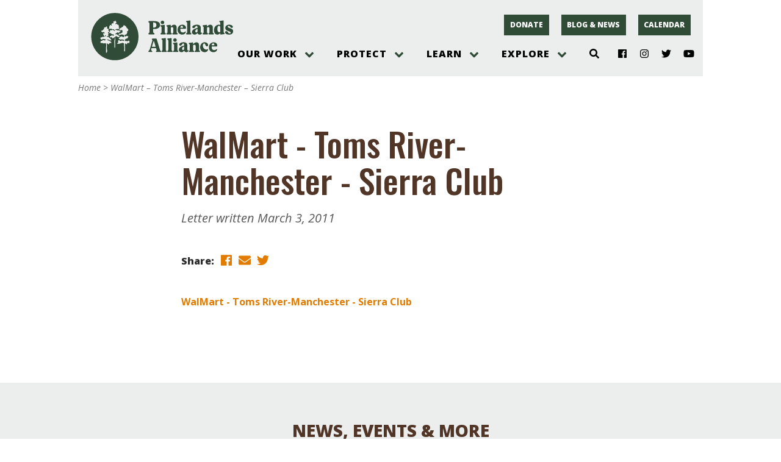

--- FILE ---
content_type: text/html; charset=UTF-8
request_url: https://pinelandsalliance.org/walmart-toms-river-manchester-sierra-club/
body_size: 26175
content:
<!doctype html><html lang="en-US"><head><meta charset="UTF-8"><meta name="viewport" content="width=device-width, initial-scale=1, shrink-to-fit=no"><title>WalMart &#8211; Toms River-Manchester &#8211; Sierra Club &#8211; Protecting the New Jersey Pinelands and Pine Barrens | Pinelands Alliance</title>
<meta name='robots' content='max-image-preview:large' />
<link rel='dns-prefetch' href='//pinelandsalliance.org' />
<link rel='dns-prefetch' href='//use.fontawesome.com' />
<link rel='dns-prefetch' href='//fonts.googleapis.com' />
<link rel="alternate" title="oEmbed (JSON)" type="application/json+oembed" href="https://pinelandsalliance.org/wp-json/oembed/1.0/embed?url=https%3A%2F%2Fpinelandsalliance.org%2Fwalmart-toms-river-manchester-sierra-club%2F" />
<link rel="alternate" title="oEmbed (XML)" type="text/xml+oembed" href="https://pinelandsalliance.org/wp-json/oembed/1.0/embed?url=https%3A%2F%2Fpinelandsalliance.org%2Fwalmart-toms-river-manchester-sierra-club%2F&#038;format=xml" />
<style id='wp-img-auto-sizes-contain-inline-css' type='text/css'>
img:is([sizes=auto i],[sizes^="auto," i]){contain-intrinsic-size:3000px 1500px}
/*# sourceURL=wp-img-auto-sizes-contain-inline-css */
</style>
<link rel='stylesheet' id='genesis-blocks-style-css-css' href='https://pinelandsalliance.org/wp-content/plugins/genesis-blocks/dist/style-blocks.build.css?ver=1764954658' type='text/css' media='all' />
<link rel='stylesheet' id='tribe-events-pro-mini-calendar-block-styles-css' href='https://pinelandsalliance.org/wp-content/plugins/events-calendar-pro/build/css/tribe-events-pro-mini-calendar-block.css?ver=7.7.11' type='text/css' media='all' />
<link rel='stylesheet' id='fpw_styles_css-css' href='https://pinelandsalliance.org/wp-content/plugins/feature-a-page-widget/css/fpw_styles.css?ver=2.1.0' type='text/css' media='all' />
<style id='wp-emoji-styles-inline-css' type='text/css'>

	img.wp-smiley, img.emoji {
		display: inline !important;
		border: none !important;
		box-shadow: none !important;
		height: 1em !important;
		width: 1em !important;
		margin: 0 0.07em !important;
		vertical-align: -0.1em !important;
		background: none !important;
		padding: 0 !important;
	}
/*# sourceURL=wp-emoji-styles-inline-css */
</style>
<link rel='stylesheet' id='wp-block-library-css' href='https://pinelandsalliance.org/wp-includes/css/dist/block-library/style.min.css?ver=6.9' type='text/css' media='all' />
<style id='global-styles-inline-css' type='text/css'>
:root{--wp--preset--aspect-ratio--square: 1;--wp--preset--aspect-ratio--4-3: 4/3;--wp--preset--aspect-ratio--3-4: 3/4;--wp--preset--aspect-ratio--3-2: 3/2;--wp--preset--aspect-ratio--2-3: 2/3;--wp--preset--aspect-ratio--16-9: 16/9;--wp--preset--aspect-ratio--9-16: 9/16;--wp--preset--color--black: #000000;--wp--preset--color--cyan-bluish-gray: #abb8c3;--wp--preset--color--white: #FFFFFF;--wp--preset--color--pale-pink: #f78da7;--wp--preset--color--vivid-red: #cf2e2e;--wp--preset--color--luminous-vivid-orange: #ff6900;--wp--preset--color--luminous-vivid-amber: #fcb900;--wp--preset--color--light-green-cyan: #7bdcb5;--wp--preset--color--vivid-green-cyan: #00d084;--wp--preset--color--pale-cyan-blue: #8ed1fc;--wp--preset--color--vivid-cyan-blue: #0693e3;--wp--preset--color--vivid-purple: #9b51e0;--wp--preset--color--lightsage: #BFCDC3;--wp--preset--color--sage: #71A087;--wp--preset--color--green: #304C37;--wp--preset--color--brown: #513628;--wp--preset--color--darkbrown: #31251C;--wp--preset--color--gold: #E27C00;--wp--preset--color--gray: #EBEEEC;--wp--preset--gradient--vivid-cyan-blue-to-vivid-purple: linear-gradient(135deg,rgb(6,147,227) 0%,rgb(155,81,224) 100%);--wp--preset--gradient--light-green-cyan-to-vivid-green-cyan: linear-gradient(135deg,rgb(122,220,180) 0%,rgb(0,208,130) 100%);--wp--preset--gradient--luminous-vivid-amber-to-luminous-vivid-orange: linear-gradient(135deg,rgb(252,185,0) 0%,rgb(255,105,0) 100%);--wp--preset--gradient--luminous-vivid-orange-to-vivid-red: linear-gradient(135deg,rgb(255,105,0) 0%,rgb(207,46,46) 100%);--wp--preset--gradient--very-light-gray-to-cyan-bluish-gray: linear-gradient(135deg,rgb(238,238,238) 0%,rgb(169,184,195) 100%);--wp--preset--gradient--cool-to-warm-spectrum: linear-gradient(135deg,rgb(74,234,220) 0%,rgb(151,120,209) 20%,rgb(207,42,186) 40%,rgb(238,44,130) 60%,rgb(251,105,98) 80%,rgb(254,248,76) 100%);--wp--preset--gradient--blush-light-purple: linear-gradient(135deg,rgb(255,206,236) 0%,rgb(152,150,240) 100%);--wp--preset--gradient--blush-bordeaux: linear-gradient(135deg,rgb(254,205,165) 0%,rgb(254,45,45) 50%,rgb(107,0,62) 100%);--wp--preset--gradient--luminous-dusk: linear-gradient(135deg,rgb(255,203,112) 0%,rgb(199,81,192) 50%,rgb(65,88,208) 100%);--wp--preset--gradient--pale-ocean: linear-gradient(135deg,rgb(255,245,203) 0%,rgb(182,227,212) 50%,rgb(51,167,181) 100%);--wp--preset--gradient--electric-grass: linear-gradient(135deg,rgb(202,248,128) 0%,rgb(113,206,126) 100%);--wp--preset--gradient--midnight: linear-gradient(135deg,rgb(2,3,129) 0%,rgb(40,116,252) 100%);--wp--preset--font-size--small: 13px;--wp--preset--font-size--medium: 20px;--wp--preset--font-size--large: 36px;--wp--preset--font-size--x-large: 42px;--wp--preset--spacing--20: 0.44rem;--wp--preset--spacing--30: 0.67rem;--wp--preset--spacing--40: 1rem;--wp--preset--spacing--50: 1.5rem;--wp--preset--spacing--60: 2.25rem;--wp--preset--spacing--70: 3.38rem;--wp--preset--spacing--80: 5.06rem;--wp--preset--shadow--natural: 6px 6px 9px rgba(0, 0, 0, 0.2);--wp--preset--shadow--deep: 12px 12px 50px rgba(0, 0, 0, 0.4);--wp--preset--shadow--sharp: 6px 6px 0px rgba(0, 0, 0, 0.2);--wp--preset--shadow--outlined: 6px 6px 0px -3px rgb(255, 255, 255), 6px 6px rgb(0, 0, 0);--wp--preset--shadow--crisp: 6px 6px 0px rgb(0, 0, 0);}:where(.is-layout-flex){gap: 0.5em;}:where(.is-layout-grid){gap: 0.5em;}body .is-layout-flex{display: flex;}.is-layout-flex{flex-wrap: wrap;align-items: center;}.is-layout-flex > :is(*, div){margin: 0;}body .is-layout-grid{display: grid;}.is-layout-grid > :is(*, div){margin: 0;}:where(.wp-block-columns.is-layout-flex){gap: 2em;}:where(.wp-block-columns.is-layout-grid){gap: 2em;}:where(.wp-block-post-template.is-layout-flex){gap: 1.25em;}:where(.wp-block-post-template.is-layout-grid){gap: 1.25em;}.has-black-color{color: var(--wp--preset--color--black) !important;}.has-cyan-bluish-gray-color{color: var(--wp--preset--color--cyan-bluish-gray) !important;}.has-white-color{color: var(--wp--preset--color--white) !important;}.has-pale-pink-color{color: var(--wp--preset--color--pale-pink) !important;}.has-vivid-red-color{color: var(--wp--preset--color--vivid-red) !important;}.has-luminous-vivid-orange-color{color: var(--wp--preset--color--luminous-vivid-orange) !important;}.has-luminous-vivid-amber-color{color: var(--wp--preset--color--luminous-vivid-amber) !important;}.has-light-green-cyan-color{color: var(--wp--preset--color--light-green-cyan) !important;}.has-vivid-green-cyan-color{color: var(--wp--preset--color--vivid-green-cyan) !important;}.has-pale-cyan-blue-color{color: var(--wp--preset--color--pale-cyan-blue) !important;}.has-vivid-cyan-blue-color{color: var(--wp--preset--color--vivid-cyan-blue) !important;}.has-vivid-purple-color{color: var(--wp--preset--color--vivid-purple) !important;}.has-black-background-color{background-color: var(--wp--preset--color--black) !important;}.has-cyan-bluish-gray-background-color{background-color: var(--wp--preset--color--cyan-bluish-gray) !important;}.has-white-background-color{background-color: var(--wp--preset--color--white) !important;}.has-pale-pink-background-color{background-color: var(--wp--preset--color--pale-pink) !important;}.has-vivid-red-background-color{background-color: var(--wp--preset--color--vivid-red) !important;}.has-luminous-vivid-orange-background-color{background-color: var(--wp--preset--color--luminous-vivid-orange) !important;}.has-luminous-vivid-amber-background-color{background-color: var(--wp--preset--color--luminous-vivid-amber) !important;}.has-light-green-cyan-background-color{background-color: var(--wp--preset--color--light-green-cyan) !important;}.has-vivid-green-cyan-background-color{background-color: var(--wp--preset--color--vivid-green-cyan) !important;}.has-pale-cyan-blue-background-color{background-color: var(--wp--preset--color--pale-cyan-blue) !important;}.has-vivid-cyan-blue-background-color{background-color: var(--wp--preset--color--vivid-cyan-blue) !important;}.has-vivid-purple-background-color{background-color: var(--wp--preset--color--vivid-purple) !important;}.has-black-border-color{border-color: var(--wp--preset--color--black) !important;}.has-cyan-bluish-gray-border-color{border-color: var(--wp--preset--color--cyan-bluish-gray) !important;}.has-white-border-color{border-color: var(--wp--preset--color--white) !important;}.has-pale-pink-border-color{border-color: var(--wp--preset--color--pale-pink) !important;}.has-vivid-red-border-color{border-color: var(--wp--preset--color--vivid-red) !important;}.has-luminous-vivid-orange-border-color{border-color: var(--wp--preset--color--luminous-vivid-orange) !important;}.has-luminous-vivid-amber-border-color{border-color: var(--wp--preset--color--luminous-vivid-amber) !important;}.has-light-green-cyan-border-color{border-color: var(--wp--preset--color--light-green-cyan) !important;}.has-vivid-green-cyan-border-color{border-color: var(--wp--preset--color--vivid-green-cyan) !important;}.has-pale-cyan-blue-border-color{border-color: var(--wp--preset--color--pale-cyan-blue) !important;}.has-vivid-cyan-blue-border-color{border-color: var(--wp--preset--color--vivid-cyan-blue) !important;}.has-vivid-purple-border-color{border-color: var(--wp--preset--color--vivid-purple) !important;}.has-vivid-cyan-blue-to-vivid-purple-gradient-background{background: var(--wp--preset--gradient--vivid-cyan-blue-to-vivid-purple) !important;}.has-light-green-cyan-to-vivid-green-cyan-gradient-background{background: var(--wp--preset--gradient--light-green-cyan-to-vivid-green-cyan) !important;}.has-luminous-vivid-amber-to-luminous-vivid-orange-gradient-background{background: var(--wp--preset--gradient--luminous-vivid-amber-to-luminous-vivid-orange) !important;}.has-luminous-vivid-orange-to-vivid-red-gradient-background{background: var(--wp--preset--gradient--luminous-vivid-orange-to-vivid-red) !important;}.has-very-light-gray-to-cyan-bluish-gray-gradient-background{background: var(--wp--preset--gradient--very-light-gray-to-cyan-bluish-gray) !important;}.has-cool-to-warm-spectrum-gradient-background{background: var(--wp--preset--gradient--cool-to-warm-spectrum) !important;}.has-blush-light-purple-gradient-background{background: var(--wp--preset--gradient--blush-light-purple) !important;}.has-blush-bordeaux-gradient-background{background: var(--wp--preset--gradient--blush-bordeaux) !important;}.has-luminous-dusk-gradient-background{background: var(--wp--preset--gradient--luminous-dusk) !important;}.has-pale-ocean-gradient-background{background: var(--wp--preset--gradient--pale-ocean) !important;}.has-electric-grass-gradient-background{background: var(--wp--preset--gradient--electric-grass) !important;}.has-midnight-gradient-background{background: var(--wp--preset--gradient--midnight) !important;}.has-small-font-size{font-size: var(--wp--preset--font-size--small) !important;}.has-medium-font-size{font-size: var(--wp--preset--font-size--medium) !important;}.has-large-font-size{font-size: var(--wp--preset--font-size--large) !important;}.has-x-large-font-size{font-size: var(--wp--preset--font-size--x-large) !important;}
/*# sourceURL=global-styles-inline-css */
</style>

<style id='classic-theme-styles-inline-css' type='text/css'>
/*! This file is auto-generated */
.wp-block-button__link{color:#fff;background-color:#32373c;border-radius:9999px;box-shadow:none;text-decoration:none;padding:calc(.667em + 2px) calc(1.333em + 2px);font-size:1.125em}.wp-block-file__button{background:#32373c;color:#fff;text-decoration:none}
/*# sourceURL=/wp-includes/css/classic-themes.min.css */
</style>
<link rel='stylesheet' id='ppablocks-bucket-editor-css-css' href='https://pinelandsalliance.org/wp-content/plugins/ppablocks/blocks/bucket/bucket-editor.css?ver=1615318876' type='text/css' media='all' />
<link rel='stylesheet' id='ppablocks-item-editor-css-css' href='https://pinelandsalliance.org/wp-content/plugins/ppablocks/blocks/item/item-editor.css?ver=1615318876' type='text/css' media='all' />
<link rel='stylesheet' id='fblck-fetching-css-css' href='https://pinelandsalliance.org/wp-content/plugins/facetwp-blocks/blocks/template/fetching.css?ver=filemtime' type='text/css' media='all' />
<link rel='stylesheet' id='ppa.googlefonts.css-css' href='https://fonts.googleapis.com/css?family=Arapey%3A400%2C400i%7COpen+Sans%3A400%2C400i%2C700%2C700i%2C800%2C800i%7COswald%3A500&#038;ver=1.0' type='text/css' media='all' />
<link rel='stylesheet' id='rnl.css.normalize-css' href='https://pinelandsalliance.org/wp-content/plugins/rnl-wp-utilities/css/normalize.css?ver=1615318855' type='text/css' media='all' />
<link rel='stylesheet' id='ppa.css-css' href='https://pinelandsalliance.org/wp-content/themes/ppa/css/ppa.css?ver=1762412935' type='text/css' media='all' />
<!--n2css--><!--n2js--><script type="text/javascript" src="https://pinelandsalliance.org/wp-includes/js/dist/vendor/react.min.js?ver=18.3.1.1" id="react-js"></script>
<script type="text/javascript" src="https://pinelandsalliance.org/wp-includes/js/dist/vendor/react-jsx-runtime.min.js?ver=18.3.1" id="react-jsx-runtime-js"></script>
<script type="text/javascript" src="https://pinelandsalliance.org/wp-includes/js/dist/autop.min.js?ver=9fb50649848277dd318d" id="wp-autop-js"></script>
<script type="text/javascript" src="https://pinelandsalliance.org/wp-includes/js/dist/blob.min.js?ver=9113eed771d446f4a556" id="wp-blob-js"></script>
<script type="text/javascript" src="https://pinelandsalliance.org/wp-includes/js/dist/block-serialization-default-parser.min.js?ver=14d44daebf663d05d330" id="wp-block-serialization-default-parser-js"></script>
<script type="text/javascript" src="https://pinelandsalliance.org/wp-includes/js/dist/hooks.min.js?ver=dd5603f07f9220ed27f1" id="wp-hooks-js"></script>
<script type="text/javascript" src="https://pinelandsalliance.org/wp-includes/js/dist/deprecated.min.js?ver=e1f84915c5e8ae38964c" id="wp-deprecated-js"></script>
<script type="text/javascript" src="https://pinelandsalliance.org/wp-includes/js/dist/dom.min.js?ver=26edef3be6483da3de2e" id="wp-dom-js"></script>
<script type="text/javascript" src="https://pinelandsalliance.org/wp-includes/js/dist/vendor/react-dom.min.js?ver=18.3.1.1" id="react-dom-js"></script>
<script type="text/javascript" src="https://pinelandsalliance.org/wp-includes/js/dist/escape-html.min.js?ver=6561a406d2d232a6fbd2" id="wp-escape-html-js"></script>
<script type="text/javascript" src="https://pinelandsalliance.org/wp-includes/js/dist/element.min.js?ver=6a582b0c827fa25df3dd" id="wp-element-js"></script>
<script type="text/javascript" src="https://pinelandsalliance.org/wp-includes/js/dist/is-shallow-equal.min.js?ver=e0f9f1d78d83f5196979" id="wp-is-shallow-equal-js"></script>
<script type="text/javascript" src="https://pinelandsalliance.org/wp-includes/js/dist/i18n.min.js?ver=c26c3dc7bed366793375" id="wp-i18n-js"></script>
<script type="text/javascript" id="wp-i18n-js-after">
/* <![CDATA[ */
wp.i18n.setLocaleData( { 'text direction\u0004ltr': [ 'ltr' ] } );
//# sourceURL=wp-i18n-js-after
/* ]]> */
</script>
<script type="text/javascript" src="https://pinelandsalliance.org/wp-includes/js/dist/keycodes.min.js?ver=34c8fb5e7a594a1c8037" id="wp-keycodes-js"></script>
<script type="text/javascript" src="https://pinelandsalliance.org/wp-includes/js/dist/priority-queue.min.js?ver=2d59d091223ee9a33838" id="wp-priority-queue-js"></script>
<script type="text/javascript" src="https://pinelandsalliance.org/wp-includes/js/dist/compose.min.js?ver=7a9b375d8c19cf9d3d9b" id="wp-compose-js"></script>
<script type="text/javascript" src="https://pinelandsalliance.org/wp-includes/js/dist/private-apis.min.js?ver=4f465748bda624774139" id="wp-private-apis-js"></script>
<script type="text/javascript" src="https://pinelandsalliance.org/wp-includes/js/dist/redux-routine.min.js?ver=8bb92d45458b29590f53" id="wp-redux-routine-js"></script>
<script type="text/javascript" src="https://pinelandsalliance.org/wp-includes/js/dist/data.min.js?ver=f940198280891b0b6318" id="wp-data-js"></script>
<script type="text/javascript" id="wp-data-js-after">
/* <![CDATA[ */
( function() {
	var userId = 0;
	var storageKey = "WP_DATA_USER_" + userId;
	wp.data
		.use( wp.data.plugins.persistence, { storageKey: storageKey } );
} )();
//# sourceURL=wp-data-js-after
/* ]]> */
</script>
<script type="text/javascript" src="https://pinelandsalliance.org/wp-includes/js/dist/html-entities.min.js?ver=e8b78b18a162491d5e5f" id="wp-html-entities-js"></script>
<script type="text/javascript" src="https://pinelandsalliance.org/wp-includes/js/dist/dom-ready.min.js?ver=f77871ff7694fffea381" id="wp-dom-ready-js"></script>
<script type="text/javascript" src="https://pinelandsalliance.org/wp-includes/js/dist/a11y.min.js?ver=cb460b4676c94bd228ed" id="wp-a11y-js"></script>
<script type="text/javascript" src="https://pinelandsalliance.org/wp-includes/js/dist/rich-text.min.js?ver=5bdbb44f3039529e3645" id="wp-rich-text-js"></script>
<script type="text/javascript" src="https://pinelandsalliance.org/wp-includes/js/dist/shortcode.min.js?ver=0b3174183b858f2df320" id="wp-shortcode-js"></script>
<script type="text/javascript" src="https://pinelandsalliance.org/wp-includes/js/dist/warning.min.js?ver=d69bc18c456d01c11d5a" id="wp-warning-js"></script>
<script type="text/javascript" src="https://pinelandsalliance.org/wp-includes/js/dist/blocks.min.js?ver=de131db49fa830bc97da" id="wp-blocks-js"></script>
<script type="text/javascript" src="https://pinelandsalliance.org/wp-includes/js/dist/vendor/moment.min.js?ver=2.30.1" id="moment-js"></script>
<script type="text/javascript" id="moment-js-after">
/* <![CDATA[ */
moment.updateLocale( 'en_US', {"months":["January","February","March","April","May","June","July","August","September","October","November","December"],"monthsShort":["Jan","Feb","Mar","Apr","May","Jun","Jul","Aug","Sep","Oct","Nov","Dec"],"weekdays":["Sunday","Monday","Tuesday","Wednesday","Thursday","Friday","Saturday"],"weekdaysShort":["Sun","Mon","Tue","Wed","Thu","Fri","Sat"],"week":{"dow":0},"longDateFormat":{"LT":"g:i a","LTS":null,"L":null,"LL":"F j, Y","LLL":"F j, Y g:i a","LLLL":null}} );
//# sourceURL=moment-js-after
/* ]]> */
</script>
<script type="text/javascript" src="https://pinelandsalliance.org/wp-includes/js/dist/date.min.js?ver=795a56839718d3ff7eae" id="wp-date-js"></script>
<script type="text/javascript" id="wp-date-js-after">
/* <![CDATA[ */
wp.date.setSettings( {"l10n":{"locale":"en_US","months":["January","February","March","April","May","June","July","August","September","October","November","December"],"monthsShort":["Jan","Feb","Mar","Apr","May","Jun","Jul","Aug","Sep","Oct","Nov","Dec"],"weekdays":["Sunday","Monday","Tuesday","Wednesday","Thursday","Friday","Saturday"],"weekdaysShort":["Sun","Mon","Tue","Wed","Thu","Fri","Sat"],"meridiem":{"am":"am","pm":"pm","AM":"AM","PM":"PM"},"relative":{"future":"%s from now","past":"%s ago","s":"a second","ss":"%d seconds","m":"a minute","mm":"%d minutes","h":"an hour","hh":"%d hours","d":"a day","dd":"%d days","M":"a month","MM":"%d months","y":"a year","yy":"%d years"},"startOfWeek":0},"formats":{"time":"g:i a","date":"F j, Y","datetime":"F j, Y g:i a","datetimeAbbreviated":"M j, Y g:i a"},"timezone":{"offset":-5,"offsetFormatted":"-5","string":"America/New_York","abbr":"EST"}} );
//# sourceURL=wp-date-js-after
/* ]]> */
</script>
<script type="text/javascript" src="https://pinelandsalliance.org/wp-includes/js/dist/primitives.min.js?ver=0b5dcc337aa7cbf75570" id="wp-primitives-js"></script>
<script type="text/javascript" src="https://pinelandsalliance.org/wp-includes/js/dist/components.min.js?ver=ad5cb4227f07a3d422ad" id="wp-components-js"></script>
<script type="text/javascript" src="https://pinelandsalliance.org/wp-includes/js/dist/url.min.js?ver=9e178c9516d1222dc834" id="wp-url-js"></script>
<script type="text/javascript" src="https://pinelandsalliance.org/wp-includes/js/dist/api-fetch.min.js?ver=3a4d9af2b423048b0dee" id="wp-api-fetch-js"></script>
<script type="text/javascript" id="wp-api-fetch-js-after">
/* <![CDATA[ */
wp.apiFetch.use( wp.apiFetch.createRootURLMiddleware( "https://pinelandsalliance.org/wp-json/" ) );
wp.apiFetch.nonceMiddleware = wp.apiFetch.createNonceMiddleware( "0895ae9e1c" );
wp.apiFetch.use( wp.apiFetch.nonceMiddleware );
wp.apiFetch.use( wp.apiFetch.mediaUploadMiddleware );
wp.apiFetch.nonceEndpoint = "https://pinelandsalliance.org/wp-admin/admin-ajax.php?action=rest-nonce";
//# sourceURL=wp-api-fetch-js-after
/* ]]> */
</script>
<script type="text/javascript" src="https://pinelandsalliance.org/wp-includes/js/dist/keyboard-shortcuts.min.js?ver=fbc45a34ce65c5723afa" id="wp-keyboard-shortcuts-js"></script>
<script type="text/javascript" src="https://pinelandsalliance.org/wp-includes/js/dist/commands.min.js?ver=cac8f4817ab7cea0ac49" id="wp-commands-js"></script>
<script type="text/javascript" src="https://pinelandsalliance.org/wp-includes/js/dist/notices.min.js?ver=f62fbf15dcc23301922f" id="wp-notices-js"></script>
<script type="text/javascript" src="https://pinelandsalliance.org/wp-includes/js/dist/preferences-persistence.min.js?ver=e954d3a4426d311f7d1a" id="wp-preferences-persistence-js"></script>
<script type="text/javascript" src="https://pinelandsalliance.org/wp-includes/js/dist/preferences.min.js?ver=2ca086aed510c242a1ed" id="wp-preferences-js"></script>
<script type="text/javascript" id="wp-preferences-js-after">
/* <![CDATA[ */
( function() {
				var serverData = false;
				var userId = "0";
				var persistenceLayer = wp.preferencesPersistence.__unstableCreatePersistenceLayer( serverData, userId );
				var preferencesStore = wp.preferences.store;
				wp.data.dispatch( preferencesStore ).setPersistenceLayer( persistenceLayer );
			} ) ();
//# sourceURL=wp-preferences-js-after
/* ]]> */
</script>
<script type="text/javascript" src="https://pinelandsalliance.org/wp-includes/js/dist/style-engine.min.js?ver=7c6fcedc37dadafb8a81" id="wp-style-engine-js"></script>
<script type="text/javascript" src="https://pinelandsalliance.org/wp-includes/js/dist/token-list.min.js?ver=cfdf635a436c3953a965" id="wp-token-list-js"></script>
<script type="text/javascript" src="https://pinelandsalliance.org/wp-includes/js/dist/block-editor.min.js?ver=6ab992f915da9674d250" id="wp-block-editor-js"></script>
<script type="text/javascript" src="https://pinelandsalliance.org/wp-includes/js/dist/core-data.min.js?ver=15baadfe6e1374188072" id="wp-core-data-js"></script>
<script type="text/javascript" src="https://pinelandsalliance.org/wp-includes/js/dist/media-utils.min.js?ver=c66754bed5498afe7050" id="wp-media-utils-js"></script>
<script type="text/javascript" src="https://pinelandsalliance.org/wp-includes/js/dist/patterns.min.js?ver=4131f04a041db58120d8" id="wp-patterns-js"></script>
<script type="text/javascript" src="https://pinelandsalliance.org/wp-includes/js/dist/plugins.min.js?ver=039ed87b5b9f7036ceee" id="wp-plugins-js"></script>
<script type="text/javascript" src="https://pinelandsalliance.org/wp-includes/js/dist/server-side-render.min.js?ver=7db2472793a2abb97aa5" id="wp-server-side-render-js"></script>
<script type="text/javascript" src="https://pinelandsalliance.org/wp-includes/js/dist/viewport.min.js?ver=f07b4909c08cfe9de4e2" id="wp-viewport-js"></script>
<script type="text/javascript" src="https://pinelandsalliance.org/wp-includes/js/dist/wordcount.min.js?ver=c5b97f11206928ea9130" id="wp-wordcount-js"></script>
<script type="text/javascript" src="https://pinelandsalliance.org/wp-includes/js/dist/editor.min.js?ver=2239c699a89c6b9bc64f" id="wp-editor-js"></script>
<script type="text/javascript" id="wp-editor-js-after">
/* <![CDATA[ */
Object.assign( window.wp.editor, window.wp.oldEditor );
//# sourceURL=wp-editor-js-after
/* ]]> */
</script>
<script type="text/javascript" src="https://pinelandsalliance.org/wp-content/plugins/ppablocks/components/common.js?ver=1615318871" id="ppablocks-common-js"></script>
<script type="text/javascript" id="ppablocks-bg-js-extra">
/* <![CDATA[ */
var PPABLOCKS_LOCAL = {"berries":"https://pinelandsalliance.org/wp-content/plugins/ppablocks/ghost/berries.svg","cone":"https://pinelandsalliance.org/wp-content/plugins/ppablocks/ghost/cone.svg","fern":"https://pinelandsalliance.org/wp-content/plugins/ppablocks/ghost/fern.svg","owl":"https://pinelandsalliance.org/wp-content/plugins/ppablocks/ghost/owl.png","snake":"https://pinelandsalliance.org/wp-content/plugins/ppablocks/ghost/snake.png"};
//# sourceURL=ppablocks-bg-js-extra
/* ]]> */
</script>
<script type="text/javascript" src="https://pinelandsalliance.org/wp-content/plugins/ppablocks/components/bg.js?ver=1615318871" id="ppablocks-bg-js"></script>
<script type="text/javascript" src="https://pinelandsalliance.org/wp-content/plugins/ppablocks/blocks/bucket/bucket.js?ver=1615318875" id="ppablocks-bucket-js"></script>
<script type="text/javascript" src="https://pinelandsalliance.org/wp-content/plugins/ppablocks/blocks/item/item.js?ver=1615318877" id="ppablocks-item-js"></script>
<script type="text/javascript" src="https://pinelandsalliance.org/wp-content/plugins/jquery-updater/js/jquery-3.7.1.min.js?ver=3.7.1" id="jquery-core-js"></script>
<script type="text/javascript" src="https://pinelandsalliance.org/wp-content/plugins/jquery-updater/js/jquery-migrate-3.5.2.min.js?ver=3.5.2" id="jquery-migrate-js"></script>
<script type="text/javascript" src="https://pinelandsalliance.org/wp-content/plugins/facetwp-blocks/blocks/counts/lift_into_title.js?ver=1610575786" id="fblck-lift-js"></script>
<script type="text/javascript" src="https://pinelandsalliance.org/wp-content/plugins/facetwp-blocks/blocks/template/fetching.js?ver=1610575796" id="fblck-fetching-js"></script>
<script type="text/javascript" src="https://pinelandsalliance.org/wp-content/plugins/standard-social/lib/fontawesome-free-5.13.1-web/js/all.js?ver=5.13.1" id="standard-social-fontawesome-js"></script>
<link rel="https://api.w.org/" href="https://pinelandsalliance.org/wp-json/" /><link rel="alternate" title="JSON" type="application/json" href="https://pinelandsalliance.org/wp-json/wp/v2/media/679" /><link rel="EditURI" type="application/rsd+xml" title="RSD" href="https://pinelandsalliance.org/xmlrpc.php?rsd" />
<meta name="generator" content="WordPress 6.9" />
<link rel="canonical" href="https://pinelandsalliance.org/walmart-toms-river-manchester-sierra-club/" />
<link rel='shortlink' href='https://pinelandsalliance.org/?p=679' />
<!-- Google Tag Manager -->
<script>
window.dataLayer = window.dataLayer || [];
(function(w,d,s,l,i){w[l]=w[l]||[];w[l].push({'gtm.start':
new Date().getTime(),event:'gtm.js'});var f=d.getElementsByTagName(s)[0],
j=d.createElement(s),dl=l!='dataLayer'?'&l='+l:'';j.async=true;j.src=
'https://www.googletagmanager.com/gtm.js?id='+i+dl;f.parentNode.insertBefore(j,f);
})(window,document,'script','dataLayer','GTM-K249MLC');</script>
<!-- End Google Tag Manager --><meta name="tec-api-version" content="v1"><meta name="tec-api-origin" content="https://pinelandsalliance.org"><link rel="alternate" href="https://pinelandsalliance.org/wp-json/tribe/events/v1/" /><style type="text/css">.recentcomments a{display:inline !important;padding:0 !important;margin:0 !important;}</style><link rel="icon" href="https://pinelandsalliance.org/wp-content/uploads/2021/06/PPA-Logo-icon.jpg" sizes="32x32" />
<link rel="icon" href="https://pinelandsalliance.org/wp-content/uploads/2021/06/PPA-Logo-icon.jpg" sizes="192x192" />
<link rel="apple-touch-icon" href="https://pinelandsalliance.org/wp-content/uploads/2021/06/PPA-Logo-icon.jpg" />
<meta name="msapplication-TileImage" content="https://pinelandsalliance.org/wp-content/uploads/2021/06/PPA-Logo-icon.jpg" />
</head><body class="attachment wp-singular attachment-template-default single single-attachment postid-679 attachmentid-679 attachment-pdf wp-embed-responsive wp-theme-ppa ppa tribe-no-js"><div class="ppa-page ppa-page-single ppa-wrapper ppa-grid"><div class="ppa-grid ppa-wrapper ppa-header ppa-container"><div class="ppa-logo"><a href="/"><?xml version="1.0" encoding="UTF-8"?>
<svg id="Layer_1" data-name="Layer 1" xmlns="http://www.w3.org/2000/svg" viewBox="0 0 835.16 283.88">
  <defs>
    <style>
      .cls-1 {
        fill: #304c38;
      }
    </style>
  </defs>
  <path class="cls-1" d="M143.1,4.57C67.07,4.57,5.44,66.2,5.44,142.23s61.63,137.66,137.66,137.66,137.66-61.63,137.66-137.66S219.12,4.57,143.1,4.57ZM122.27,179.65c-3.99-.64-9.79-.56-12.22,2.72-1.44,2.16-1.9,4.26-4.07,4.54-3.8.48-5.25-5.15-8.6-5.9-2.69,2.35-1.01,5.93-.91,8.62.26,6.44-.29,15.04,0,26.31,3.35,4.47,1.77,15.44-.9,20.41h-3.17c-1.95-2.8-.45-5.97-.45-9.07,0-6.16-.72-12.54-.45-18.6.28-6.32,1-12.3.9-17.69-.06-4.18-.66-9.56-4.07-10.43-3.03-.78-8.92,1.61-11.77,1.36-1.76-.15-2.9-1.67-4.98-2.27-.83-.23-1.89.18-3.17,0-2.65-.39-4.23-1.32-7.69,0-2.25-2.08-1.1-5.69-.91-9.52,1.79-2.75,6.25-2.81,9.51-4.09,1.65-.46,1.59-2.64,2.26-4.08,3.64-.04,8.15.21,10.41,2.72,2.99-.93,6.33-1.51,8.14-3.63-1.21-4.23-6.96-3.97-10.86-4.54-1.66-.24-3.39-1.1-4.98-.91-4.55.55-8.15,7.11-11.77,3.18-.41-3.53-1.59-6.27-5.44-6.35.88-6.23,9.47-4.73,12.67-8.62,2.77-.55,6.15-.49,9.5-.45,1.87-1,2.9-2.84,4.98-3.62,1.86-.2,2.9.42,4.07.91,1.69-1.07,3.82-6.48.45-7.26-3.28.39-3.15,5.22-6.33,5.45-3.18.22-4.54-2.89-4.98-7.26-1.04-2.29-3.47-3.18-3.62-6.35.85-3.83,8.29-1.07,10.86-3.17-1.64-2.74-4.61-4.15-5.43-7.71-3.9,1.36-4.67,4.24-9.5,1.81-2.62-1.32-6.98-3.08-6.34-7.26,1.7-1.91,3.98-.95,5.89-1.82,2.26-1.04,3.97-3.24,5.88-4.99,1.95-1.78,3.68-3.35,5.43-4.99-2.07-3.09-1.22-7.14,1.81-8.62,1.93-.18,4.66.44,5.88-.45,2.7-2.24,4.57-7.21,8.15-4.54,2.97,2.22,1.79,8.24.45,12.25,2.07,1.06,5.47-1.59,8.15,0,1.63,4.3-.74,7.9.45,10.89,1.15,2.86,5.44,2.62,5.43,6.35-.97,2.97-6.52,1.33-8.15,3.63.23,3.69,3.25,4.61,4.07,7.71-.1,2.32-2.82,2.02-3.62,3.63,1.97,2.65,2.84,8.35.45,11.8-2.74,1.66-5.54-1.6-8.15,0-.53,6.25,5.57,3.92,10.41,4.08,1.57.85,2.15,2.69,3.17,4.09,3.39.98,4.33,4.42,7.7,5.44.76,4.68,6.22,4.65,5.88,10.44-10.4,3.74-15.88-8.78-26.7-4.54,2.42,2.26,6.99,2.37,8.6,5.44,4.37,1.07,8.93,1.93,10.86,5.44,1.72.24,2.98.94,4.52,1.36.38,2.89,4.01,4.64,2.26,8.17ZM145.36,158.33c.53,6.78-1.8,13.52-.91,19.96.47,3.39.71,7.78.46,13.15-.28,5.65.27,11.67-1.81,16.33-5.25-.76-2.39-6.83-2.26-10.89.13-4.25-.93-9.08-.91-13.16,0-1.31.6-2.78.45-4.08-.18-1.56-1.28-3.14-1.36-4.54-.3-5.48,2.81-14.01,3.17-19.05.09-1.25-.39-2.73-.46-4.09-.1-2.07,1.6-6.07-1.36-6.8-2.24.23-2.35,2.85-3.61,4.08-2.01,1.93-4.74,3.06-8.6,3.18-.51-1.86.54-4.59-1.36-5.9-4.11-.27-9.31.56-12.67-.46-1.03-1.36-.2-3.89,0-5.44,1.93-1.89,3.54-1.34,5.43-2.27,2.35-1.15,5.27-4.43,9.51-3.17,1.9.56,2.19,2.44,5.43,1.81,2.11-.41,2.96-3.18,4.07-4.54-.9-4.38-9.05-1.51-11.31-4.53-1.35.55-2.9.91-4.07.45-.14-2.19-.46-1.85-.46-4.54-4.37-.63-7.3-4.01-12.67-2.27-.44-1.07-.79-2.23-.9-3.63,1.24-2.08,4.79-1.86,5.88-4.08.3-3.15-1.2-5.95,0-8.62,3.1-3.42,10.61,3.18,12.22-2.72,3.3,1.29,6.88,1.4,9.51,3.18,1.71,1.16,2.05,3.39,4.07,4.08,3.88-2.68.27-5.72-2.27-8.17-1.71-1.65-2.3-3.01-4.07-3.17-2.35-.21-4.34,2.54-6.34,2.27-3.05-.42-3.8-5.26-6.33-5.45-3.65,1.94-7.09,2.03-11.32,2.73-1.45-4.54-.33-9.03-.45-14.52.76-1.05,2.17-1.45,3.17-2.27-.92-11.58,7.34-5.53,11.32-2.27,2.33-2.66-1.3-4.95-1.36-7.26-.09-3.26,1.87-4.81,4.52-6.81,3.82,1.03,7.23-.44,9.06-2.72-.46-1.96-2.59-2.26-3.17-4.08.58-2.15,1.53-3.92,3.17-4.99,1.39.11,2.56.46,3.61.91,2.59-.74,2.97-3.68,4.07-5.9h1.36c1.29,1.41.78,2.39,1.36,3.63,1.28,2.72,5.37,5.14,5.43,7.26.11,3.85-10.49,6.47-4.07,11.79,2.77-.24,1.86-4.17,4.98-4.08,2,.87,1.77,3.97,3.17,5.44,3.1-.09,4.83,1.21,7.24,1.82,2.22,4.08,3.58,10.05,1.36,14.97,1.02,1.1,3.64.58,4.07,2.27-.73,2.71-3.71,7.03-6.79,7.71-2.15.48-5-2.01-7.7-1.81-2,.15-2.41,1.48-4.07,2.27-1.47.7-5.7.25-5.43,3.63.23.67.67,1.14.91,1.82,2.45.34,2.66-1.57,4.07-2.27,2.22,1.1,4.42,2.23,7.7,2.27,1.34.48.87,2.76,2.72,2.72,2.55.29,1.92-2.61,3.62-3.18,2.37-.26,2.08,2.15,3.62,2.72,3.15,1.38,8.72.33,9.05,4.53-5.95-.6-6.67,7.56-11.31,8.17-2.87.37-3.72-1.42-6.79-2.27-1.93-.13-2.31,1.31-3.17,2.27-2.25.37-4.56,2.2-6.33,3.63-1.65,1.32-4.67,2.91-3.17,5.9,2.6.19,2.96-1.87,5.43-1.82,2.37.8,3.34,3.01,6.34,3.18.83,1.89,3.18,2.26,4.07,4.08,3.9,1.09,7.47,2.49,9.05,5.9-1.93,2.17-5.12,4.49-8.15,4.54-3.56.06-9.16-4.29-11.31-6.35-2.84,1.23-4.96,3.19-7.69,4.53-.89,5.16.94,9.66,1.36,14.97ZM226.37,176.02c1.25,1.83.52,2.45,0,4.54-4.56.88-4.44-3.11-7.69-2.72-4.51.53-2.84,7.99-6.79,8.62-4.45.71-4.78-6.74-9.51-3.63-2.89,15.24,3.69,32.11-1.81,45.82-5.08.56-3.19-4.29-3.17-6.81.01-1.17-.44-2.46-.45-3.63-.01-2.37,1.22-4.28,1.36-5.9.34-3.94-.97-8.12-1.36-12.25-.6-6.37-.11-12.7-.9-18.6-4.83-2.6-10.74-5.08-14.94-.45-6.16.02-10.57,1.8-14.48,4.08-3.48-1.62-6.13-1.97-10.4-.91-2.19-4.98,3.37-5.94,6.78-6.8-1.14-5.42-2.05-9.69.45-14.52,6.3-1.32,7.48,2.49,9.96,4.99,4.47,1.38,7.61-2.87,10.86-3.17,3.25-.31,5.91,1.73,9.05,3.17,2.72-.45,3.41-2.94,4.53-4.99-5.88-5.07-17.75-4.82-25.8-3.18-1.04-.62-1.13-2.2-1.81-3.18-3.02-1.22-5.5-2.15-4.98-4.99.32-1.73,2.79-2.06,4.52-3.18,3.26-2.11,6.56-6.69,8.15-7.71,2.81.05,4.98.75,8.15.45.83.98,1.01,2.61,2.26,3.17,2.73-.17,5,.13,7.24.46,3.62-5.2,2.17-10.68-3.17-13.16-.93-.43-3.08-.45-4.53-.91-1.62-.51-2.58-1.33-3.62-1.36-1.85-.06-3.38,1.04-4.98,1.36-3.39.67-6.68.04-8.15,2.27-2.96-.67-5.72-1.52-6.79-4.09,1.1-3.54,6.6-6.41,9.96-3.63,5.11-2.88,11.27-4.73,14.03-9.98-.03-2.39-1.76-3.07-2.26-4.99-.55-2.3,2.45-2.65,1.35-4.08-2.28-3.74-9.37-2.11-12.67,0-1.25-2.83-5.76-2.4-7.24-4.99,3.8-3.56,5.92-10.86,12.68-9.98,1.67-3.31,5.33-4.64,9.05-5.9,2.04-1.69,2.73-5.21,2.72-7.71,1.3-1.17,2.8.2,4.52,0,.56-.2.93-.58.9-1.36,3.73-.11,3.3,3.95,7.24,3.63,1.83,4.21,6.96,5.12,6.79,11.34.68,2.04,3.76,1.68,5.43,2.72.03,4.05,3.39,4.77,4.98,7.26-.2,3.43-2.33,4.93-2.26,8.62-1.3.81-4.31-.09-4.98,1.36-1.25,1.81,1.24,3.1,1.36,4.99-1.27,4.33-2.46,7.03-4.52,10.43-.75,1.24-.85,2.55-1.81,3.18-1.86,1.21-4.06.03-6.33.91-5.62,2.16-3.61,8.22,0,11.34,3.97.04,4.19-3.66,7.24-4.54,1.95-.14,1.77,1.85,3.16,2.27,3.08-1.3,5.85-.77,7.7,1.36-1.85,3.45-2.24,8.33-4.98,10.89-6.02-.13-7.37,4.41-12.67,4.99-3.34,1.26-2.11,8.3-.91,11.34,3.15-.41,5.26-1.07,8.15-.45,2.12.45,3,1.99,4.98,1.81,3.71-.32,4.7-5.09,9.51-4.08.13,3.5,2.8,4.45,3.62,7.25-.53,1.44-1.41,2.52-2.72,3.18Z"/>
  <g>
    <path class="cls-1" d="M342.6,129.31c-1.26,0-2.29-.35-3.1-1.05-.81-.7-1.22-1.64-1.22-2.82,0-1.11.33-1.97,1-2.6.67-.63,1.4-1.25,2.21-1.88.81-.63,1.55-1.33,2.22-2.1.67-.77,1-1.82,1-3.15v-50.24c0-1.33-.33-2.38-1-3.15-.67-.78-1.41-1.47-2.22-2.1-.81-.63-1.55-1.25-2.21-1.88-.67-.63-1-1.49-1-2.6,0-1.18.41-2.12,1.22-2.82.81-.7,1.85-1.05,3.1-1.05h28.92c11.75,0,20.46,2.01,26.15,6.03,5.69,4.02,8.53,9.54,8.53,16.54,0,3.47-.7,6.66-2.1,9.57-1.41,2.91-3.53,5.4-6.37,7.47-2.85,2.06-6.45,3.67-10.8,4.81-4.36,1.15-9.5,1.71-15.4,1.71h-5.76v17.49c0,1.33.43,2.4,1.28,3.21.85.81,1.79,1.54,2.83,2.16,1.03.63,1.97,1.27,2.83,1.93.84.67,1.27,1.55,1.27,2.66,0,1.18-.41,2.12-1.22,2.82-.81.7-1.84,1.05-3.1,1.05h-27.03ZM367.98,90.02c5.54,0,9.75-1.29,12.63-3.88,2.88-2.58,4.32-6.35,4.32-11.29s-1.44-8.69-4.32-11.23c-2.88-2.54-7.09-3.82-12.63-3.82h-2.21v30.21h2.21Z"/>
    <path class="cls-1" d="M412.83,129.31c-1.18,0-2.12-.33-2.86-1-.73-.67-1.1-1.52-1.1-2.55s.31-1.85.94-2.44c.62-.59,1.3-1.17,2.03-1.72.74-.56,1.41-1.18,2.03-1.89.62-.71.94-1.68.94-2.94v-28.64c0-1.25-.31-2.24-.94-2.94-.62-.7-1.3-1.34-2.03-1.89-.73-.56-1.41-1.12-2.03-1.72-.62-.59-.94-1.4-.94-2.44,0-1.11.37-1.96,1.1-2.55.68-.55,1.55-.91,2.61-1.08.16-.02.32-.04.49-.03.86,0,4.02,0,7.86-.45,3.8-.45,8.95-1.77,8.95-1.77,1.24-.15,2.23.09,2.97.72.73.63,1.1,1.58,1.1,2.83v39.96c0,1.26.31,2.24.94,2.94.62.7,1.28,1.33,1.98,1.89.7.56,1.35,1.13,1.98,1.72.62.59.94,1.41.94,2.44s-.35,1.89-1.05,2.55c-.7.67-1.67,1-2.91,1h-22.99Z"/>
    <path class="cls-1" d="M420.32,69.72c-2.94,0-5.4-.95-7.36-2.84-1.96-1.89-2.94-4.32-2.94-7.27s.98-5.37,2.94-7.27c1.96-1.89,4.41-2.84,7.36-2.84s5.4.95,7.36,2.84c1.96,1.89,2.94,4.32,2.94,7.27s-.98,5.37-2.94,7.27c-1.96,1.89-4.41,2.84-7.36,2.84Z"/>
    <path class="cls-1" d="M447.6,129.31c-1.19,0-2.15-.33-2.89-1-.74-.67-1.12-1.51-1.12-2.55s.32-1.84.95-2.44c.63-.59,1.31-1.17,2.05-1.71.74-.56,1.42-1.18,2.05-1.88.63-.7.95-1.68.95-2.94v-28.57c0-1.25-.31-2.23-.95-2.94-.63-.7-1.32-1.33-2.05-1.88-.74-.55-1.43-1.12-2.05-1.71-.63-.59-.95-1.4-.95-2.44,0-1.11.37-1.95,1.12-2.55.74-.59,1.7-.96,2.89-1.11l17.23-2.21c1.26-.15,2.26.09,3,.72.74.63,1.11,1.57,1.11,2.82v7.42c2.37-3.55,5.28-6.35,8.73-8.42,3.45-2.07,7.06-3.1,10.84-3.1,4.44,0,7.96,1.38,10.56,4.15,2.59,2.77,3.89,6.92,3.89,12.46v27.35c0,1.26.31,2.23.95,2.94.63.7,1.29,1.33,2,1.88.71.56,1.37,1.13,2,1.71.63.59.95,1.41.95,2.44s-.35,1.88-1.06,2.55c-.71.67-1.68,1-2.95,1h-23.23c-1.19,0-2.15-.33-2.89-1-.74-.67-1.11-1.51-1.11-2.55s.31-1.84.95-2.44c.63-.59,1.31-1.17,2.05-1.71.74-.56,1.42-1.18,2.06-1.88.63-.7.95-1.68.95-2.94v-20.38c0-3.4-.59-5.78-1.78-7.14-1.19-1.36-2.85-2.05-5-2.05-1.49,0-2.91.24-4.28.72-1.37.48-2.57,1.13-3.62,1.94v26.91c0,1.26.32,2.23.95,2.94.63.7,1.29,1.33,2,1.88.71.56,1.37,1.13,2,1.71.63.59.95,1.41.95,2.44s-.35,1.88-1.06,2.55c-.71.67-1.68,1-2.94,1h-23.23Z"/>
    <path class="cls-1" d="M535.15,130.46c-3.75,0-7.24-.65-10.47-1.94-3.24-1.29-6.07-3.16-8.49-5.6-2.43-2.44-4.32-5.39-5.68-8.87-1.36-3.47-2.04-7.38-2.04-11.75s.7-8.35,2.09-11.97c1.39-3.62,3.31-6.72,5.73-9.31,2.43-2.58,5.33-4.6,8.71-6.04,3.38-1.44,7.05-2.16,11.03-2.16,3.23,0,6.16.48,8.77,1.44,2.61.96,4.83,2.29,6.67,3.99,1.83,1.7,3.27,3.77,4.3,6.21,1.03,2.44,1.54,5.17,1.54,8.2v.78c0,1.11-.33,1.99-.99,2.66-.66.67-1.54,1-2.65,1h-29.22c0,8.72,1.23,14.5,4.8,17.56,3.57,3.07,8.23,4.6,15.62,2.62,2.98-.8,5.72-3.08,8.36-4.33,1.25-.59,2.19-.59,2.81,0,.63.59.83,1.3.61,2.1-1.33,4.95-3.88,8.76-7.66,11.41-3.79,2.66-8.4,3.99-13.84,3.99ZM539.89,90.35c.37-3.55-.07-6.32-1.33-8.31-1.25-1.99-2.94-2.99-5.07-2.99-2.5,0-4.59,1-6.29,2.99-1.7,1.99-2.61,4.76-2.76,8.31h15.44Z"/>
    <path class="cls-1" d="M562.04,129.29c-1.18,0-2.13-.33-2.86-1-.73-.67-1.1-1.51-1.1-2.55s.31-1.85.94-2.44c.62-.59,1.3-1.17,2.03-1.72.74-.56,1.41-1.18,2.03-1.89.62-.7.94-1.68.94-2.94v-53.83c0-1.25-.31-2.24-.94-2.94-.62-.7-1.3-1.33-2.03-1.88-.73-.56-1.41-1.12-2.03-1.72-.62-.59-.94-1.4-.94-2.44,0-1.11.37-1.96,1.1-2.55.64-.52,1.46-.87,2.45-1.04.26-.05.53-.07.8-.07,1.29-.04,5.45-.21,8.16-.56,2.92-.38,6.6-1.2,7.96-1.51.46-.11.94-.19,1.42-.16.84.04,1.53.29,2.08.76.73.63,1.1,1.58,1.1,2.83v65.15c0,1.26.31,2.24.94,2.94.62.7,1.28,1.33,1.98,1.89.7.56,1.35,1.13,1.98,1.72.62.59.94,1.41.94,2.44s-.35,1.89-1.05,2.55c-.7.67-1.67,1-2.91,1h-22.99v-.02Z"/>
    <path class="cls-1" d="M607.8,130.46c-2.22,0-4.29-.35-6.21-1.05-1.93-.7-3.59-1.68-4.99-2.94-1.41-1.25-2.51-2.75-3.33-4.49-.81-1.73-1.22-3.67-1.22-5.82,0-2.66.67-5.24,1.99-7.76,1.33-2.51,3.33-4.84,5.99-6.98,2.66-2.14,6.01-4.02,10.04-5.65,4.03-1.62,8.75-2.84,14.14-3.66v-4.54c0-2.73-.48-4.71-1.44-5.93-.96-1.22-2.29-1.83-3.99-1.83-2,0-3.59.68-4.77,2.05-1.19,1.37-2.33,2.86-3.44,4.49-1.11,1.62-2.33,3.12-3.66,4.49-1.33,1.37-3.18,2.05-5.55,2.05-2.14,0-3.88-.61-5.21-1.83-1.33-1.22-2-2.83-2-4.82,0-1.84.76-3.58,2.27-5.21,1.51-1.62,3.53-3.05,6.05-4.27,2.51-1.22,5.34-2.18,8.49-2.88,3.14-.7,6.31-1.05,9.49-1.05,7.39,0,13.05,1.49,16.97,4.49,3.92,2.99,5.88,7.26,5.88,12.8v25.92c0,1.11.26,1.99.78,2.66s1.22,1,2.11,1c.81,0,1.73-.26,2.77-.78.59-.3,1.09-.17,1.5.39.41.56.46,1.28.17,2.16-.44,1.55-1.13,2.9-2.05,4.05-.93,1.15-1.98,2.09-3.16,2.83-1.19.74-2.48,1.28-3.89,1.6-1.41.33-2.81.5-4.21.5-3.11,0-5.92-.81-8.43-2.44-2.51-1.62-4.03-4.1-4.55-7.42-1.7,3.18-4,5.61-6.88,7.31-2.88,1.7-6.1,2.55-9.65,2.55h0ZM617.55,117.94c1.25,0,2.48-.39,3.66-1.17,1.18-.78,2.18-2.05,3-3.83v-15.4c-4.14,1.11-7.31,2.83-9.49,5.15-2.18,2.33-3.27,4.97-3.27,7.92,0,2.36.61,4.18,1.83,5.43,1.22,1.26,2.64,1.88,4.27,1.88h0Z"/>
    <path class="cls-1" d="M658.25,129.31c-1.19,0-2.15-.33-2.89-1-.74-.67-1.11-1.51-1.11-2.55s.32-1.84.95-2.44c.63-.59,1.31-1.17,2.05-1.71.74-.56,1.42-1.18,2.05-1.88.63-.7.95-1.68.95-2.94v-28.58c0-1.25-.32-2.23-.95-2.94-.63-.7-1.32-1.33-2.05-1.88-.74-.55-1.43-1.12-2.05-1.71-.63-.59-.95-1.4-.95-2.44,0-1.11.37-1.95,1.11-2.55.53-.42,1.17-.73,1.92-.92.52-.14,1.06-.18,1.6-.19,1.44-.01,5.04-.09,7.9-.47,3.36-.46,6.83-1.28,8.15-1.6.47-.12.95-.2,1.44-.17.85.04,1.55.29,2.11.76.74.63,1.11,1.57,1.11,2.82v7.42c2.37-3.55,5.28-6.35,8.73-8.42,3.45-2.07,7.06-3.1,10.84-3.1,4.44,0,7.96,1.38,10.56,4.15,2.59,2.77,3.89,6.92,3.89,12.46v27.36c0,1.26.31,2.23.95,2.94.63.7,1.29,1.33,2,1.88.71.56,1.37,1.13,2,1.71.63.59.95,1.41.95,2.44s-.35,1.88-1.06,2.55c-.71.67-1.69,1-2.95,1h-23.23c-1.19,0-2.15-.33-2.89-1-.74-.67-1.11-1.51-1.11-2.55s.32-1.84.95-2.44c.63-.59,1.31-1.17,2.05-1.71.74-.56,1.42-1.18,2.06-1.88.63-.7.95-1.68.95-2.94v-20.38c0-3.4-.59-5.78-1.78-7.14-1.19-1.36-2.85-2.05-5-2.05-1.49,0-2.91.24-4.28.72-1.37.48-2.57,1.13-3.62,1.94v26.91c0,1.26.32,2.23.95,2.94.63.7,1.29,1.33,2,1.88.71.56,1.37,1.13,2,1.71.63.59.95,1.41.95,2.44s-.35,1.88-1.06,2.55c-.71.67-1.69,1-2.95,1h-23.23,0Z"/>
    <path class="cls-1" d="M739.8,130.45c-2.73,0-5.27-.56-7.62-1.66-2.36-1.11-4.42-2.74-6.19-4.88-1.77-2.14-3.17-4.79-4.2-7.94-1.03-3.15-1.54-6.75-1.54-10.83,0-4.88.74-9.33,2.21-13.32,1.47-4,3.52-7.4,6.13-10.21,2.61-2.81,5.65-5,9.11-6.55,3.46-1.55,7.18-2.33,11.16-2.33,1.62,0,3.13.17,4.53.5,1.4.33,2.69.8,3.87,1.38v-11.66c0-1.26-.31-2.24-.94-2.94-.63-.7-1.31-1.34-2.04-1.89-.74-.56-1.42-1.13-2.04-1.72-.63-.59-.94-1.4-.94-2.44,0-1.11.37-1.96,1.11-2.55.52-.42,1.16-.73,1.91-.93.52-.14,1.05-.18,1.59-.18,1.38,0,4.86-.08,8.28-.56,3.09-.44,6.4-1.21,7.68-1.53.47-.12.95-.19,1.43-.17.84.04,1.54.29,2.09.76.73.63,1.11,1.58,1.11,2.83v63.51c0,1.26.31,2.24.94,2.94.63.71,1.31,1.33,2.04,1.89.74.56,1.42,1.13,2.04,1.72.63.59.94,1.41.94,2.44,0,1.11-.37,1.96-1.11,2.55-.74.59-1.7.96-2.87,1.11l-18,2.55c-.96.15-1.73-.02-2.32-.5-.59-.48-.89-1.24-.89-2.28v-6.77c-1.84,3.04-4.29,5.4-7.34,7.1-3.06,1.7-6.43,2.55-10.11,2.55h-.02ZM751.4,116.79c2.43,0,4.38-.74,5.85-2.22v-23.87c0-3.26-.61-6-1.82-8.22-1.22-2.22-3.11-3.33-5.69-3.33-3.09,0-5.45,1.68-7.07,5.05-1.62,3.37-2.43,8.01-2.43,13.94s.98,10.51,2.93,13.77c1.95,3.26,4.69,4.88,8.23,4.88h0Z"/>
    <path class="cls-1" d="M809.1,130.45c-3.55,0-6.79-.31-9.71-.94-2.92-.63-5.44-1.51-7.55-2.66-2.11-1.15-3.76-2.55-4.94-4.21-1.19-1.66-1.77-3.49-1.77-5.48,0-2.14.63-3.83,1.88-5.04,1.26-1.22,2.92-1.83,4.99-1.83,1.55,0,2.9.33,4.05,1,1.14.67,2.16,1.48,3.05,2.44.89.96,1.74,2.03,2.55,3.21.82,1.18,1.7,2.25,2.66,3.21.96.96,2.05,1.77,3.28,2.44,1.22.67,2.68,1,4.38,1,1.85,0,3.29-.39,4.33-1.17,1.04-.78,1.55-1.9,1.55-3.38s-.72-2.75-2.16-3.82c-1.44-1.07-4.2-2.35-8.27-3.83l-7.99-2.99c-8.88-3.25-13.32-8.9-13.32-16.95,0-2.66.56-5.13,1.66-7.42,1.11-2.29,2.66-4.26,4.66-5.93,2-1.66,4.38-2.96,7.16-3.88,2.78-.93,5.86-1.38,9.27-1.38,2.81,0,5.51.31,8.1.94,2.59.63,4.88,1.52,6.88,2.66,2,1.15,3.59,2.49,4.77,4.05,1.18,1.55,1.77,3.21,1.77,4.98s-.59,3.18-1.77,4.21c-1.19,1.04-2.78,1.55-4.77,1.55-2.22,0-3.98-.59-5.27-1.77-1.3-1.18-2.46-2.47-3.5-3.88-1.04-1.4-2.2-2.7-3.5-3.88-1.3-1.18-3.05-1.77-5.27-1.77-1.77,0-3.15.41-4.11,1.22-.96.81-1.44,1.96-1.44,3.44,0,1.33.5,2.46,1.49,3.38,1,.93,2.72,1.87,5.16,2.83l9.88,3.77c5.11,1.92,8.84,4.05,11.21,6.37,2.37,2.33,3.55,5.56,3.55,9.69,0,2.95-.56,5.65-1.66,8.09-1.11,2.44-2.66,4.53-4.66,6.26-2,1.74-4.4,3.08-7.21,4.05-2.81.96-5.96,1.44-9.44,1.44h0Z"/>
  </g>
  <g>
    <g>
      <path class="cls-1" d="M485.82,231.86c-1.18,0-2.12-.33-2.86-1-.73-.67-1.1-1.52-1.1-2.55s.31-1.85.94-2.44,1.3-1.17,2.03-1.72c.74-.56,1.41-1.18,2.03-1.89.62-.71.94-1.68.94-2.94v-28.64c0-1.25-.31-2.24-.94-2.94-.62-.7-1.3-1.34-2.03-1.89-.73-.56-1.41-1.12-2.03-1.72-.62-.59-.94-1.4-.94-2.44,0-1.11.37-1.96,1.1-2.55.68-.55,1.55-.91,2.61-1.08.16-.02.32-.04.49-.03.86,0,4.02,0,7.86-.45,3.8-.45,8.95-1.77,8.95-1.77,1.24-.15,2.23.09,2.97.72.73.63,1.1,1.58,1.1,2.83v39.96c0,1.26.31,2.24.94,2.94.62.7,1.28,1.33,1.98,1.89.7.56,1.35,1.13,1.98,1.72.62.59.94,1.41.94,2.44s-.35,1.89-1.05,2.55c-.7.67-1.67,1-2.91,1h-22.99Z"/>
      <path class="cls-1" d="M493.31,172.28c-2.94,0-5.4-.95-7.36-2.84-1.96-1.89-2.94-4.32-2.94-7.27s.98-5.37,2.94-7.27c1.96-1.89,4.41-2.84,7.36-2.84s5.4.95,7.36,2.84c1.96,1.89,2.94,4.32,2.94,7.27s-.98,5.37-2.94,7.27c-1.96,1.89-4.41,2.84-7.36,2.84Z"/>
    </g>
    <path class="cls-1" d="M717.51,232.98c-3.75,0-7.24-.65-10.47-1.94-3.24-1.29-6.07-3.16-8.49-5.6-2.43-2.44-4.32-5.39-5.68-8.87-1.36-3.47-2.04-7.38-2.04-11.75s.7-8.35,2.09-11.97c1.39-3.62,3.31-6.72,5.73-9.31,2.43-2.58,5.33-4.6,8.71-6.04,3.38-1.44,7.05-2.16,11.03-2.16,3.23,0,6.16.48,8.77,1.44,2.61.96,4.83,2.29,6.67,3.99,1.83,1.7,3.27,3.77,4.3,6.21,1.03,2.44,1.54,5.17,1.54,8.2v.78c0,1.11-.33,1.99-.99,2.66-.66.67-1.54,1-2.65,1h-29.22c0,8.72,1.23,14.5,4.8,17.56,3.57,3.07,8.23,4.6,15.62,2.62,2.98-.8,5.72-3.08,8.36-4.33,1.25-.59,2.19-.59,2.81,0,.63.59.83,1.3.61,2.1-1.33,4.95-3.88,8.76-7.66,11.41-3.79,2.66-8.4,3.99-13.84,3.99ZM722.25,192.88c.37-3.55-.07-6.32-1.33-8.31-1.25-1.99-2.94-2.99-5.07-2.99-2.5,0-4.59,1-6.29,2.99-1.7,1.99-2.61,4.76-2.76,8.31h15.44Z"/>
    <path class="cls-1" d="M452.49,231.85c-1.18,0-2.13-.33-2.86-1-.73-.67-1.1-1.51-1.1-2.55s.31-1.85.94-2.44c.62-.59,1.3-1.17,2.03-1.72.74-.56,1.41-1.18,2.03-1.89.62-.7.94-1.68.94-2.94v-53.83c0-1.25-.31-2.24-.94-2.94-.62-.7-1.3-1.33-2.03-1.88-.73-.56-1.41-1.12-2.03-1.72-.62-.59-.94-1.4-.94-2.44,0-1.11.37-1.96,1.1-2.55.64-.52,1.46-.87,2.45-1.04.26-.05.53-.07.8-.07,1.29-.04,5.45-.21,8.16-.56,2.92-.38,6.6-1.2,7.96-1.51.46-.11.94-.19,1.42-.16.84.04,1.53.29,2.08.76.73.63,1.1,1.58,1.1,2.83v65.15c0,1.26.31,2.24.94,2.94.62.7,1.28,1.33,1.98,1.89.7.56,1.35,1.13,1.98,1.72.62.59.94,1.41.94,2.44s-.35,1.89-1.05,2.55c-.7.67-1.67,1-2.91,1h-22.99v-.02Z"/>
    <path class="cls-1" d="M418.67,231.85c-1.18,0-2.13-.33-2.86-1-.73-.67-1.1-1.51-1.1-2.55s.31-1.85.94-2.44c.62-.59,1.3-1.17,2.03-1.72.74-.56,1.41-1.18,2.03-1.89.62-.7.94-1.68.94-2.94v-53.83c0-1.25-.31-2.24-.94-2.94-.62-.7-1.3-1.33-2.03-1.88-.73-.56-1.41-1.12-2.03-1.72-.62-.59-.94-1.4-.94-2.44,0-1.11.37-1.96,1.1-2.55.64-.52,1.46-.87,2.45-1.04.26-.05.53-.07.8-.07,1.29-.04,5.45-.21,8.16-.56,2.92-.38,6.6-1.2,7.96-1.51.46-.11.94-.19,1.42-.16.84.04,1.53.29,2.08.76.73.63,1.1,1.58,1.1,2.83v65.15c0,1.26.31,2.24.94,2.94.62.7,1.28,1.33,1.98,1.89.7.56,1.35,1.13,1.98,1.72.62.59.94,1.41.94,2.44s-.35,1.89-1.05,2.55c-.7.67-1.67,1-2.91,1h-22.99v-.02Z"/>
    <path class="cls-1" d="M577.71,231.87c-1.19,0-2.15-.33-2.89-1-.74-.67-1.11-1.51-1.11-2.55s.32-1.84.95-2.44c.63-.59,1.31-1.17,2.05-1.71.74-.56,1.42-1.18,2.05-1.88.63-.7.95-1.68.95-2.94v-28.58c0-1.25-.32-2.23-.95-2.94-.63-.7-1.32-1.33-2.05-1.88-.74-.55-1.43-1.12-2.05-1.71-.63-.59-.95-1.4-.95-2.44,0-1.11.37-1.95,1.11-2.55.53-.42,1.17-.73,1.92-.92.52-.14,1.06-.18,1.6-.19,1.44-.01,5.04-.09,7.9-.47,3.36-.46,6.83-1.28,8.15-1.6.47-.12.95-.2,1.44-.17.85.04,1.55.29,2.11.76.74.63,1.11,1.57,1.11,2.82v7.42c2.37-3.55,5.28-6.35,8.73-8.42,3.45-2.07,7.06-3.1,10.84-3.1,4.44,0,7.96,1.38,10.56,4.15,2.59,2.77,3.89,6.92,3.89,12.46v27.36c0,1.26.31,2.23.95,2.94.63.7,1.29,1.33,2,1.88.71.56,1.37,1.13,2,1.71.63.59.95,1.41.95,2.44s-.35,1.88-1.06,2.55c-.71.67-1.69,1-2.95,1h-23.23c-1.19,0-2.15-.33-2.89-1-.74-.67-1.11-1.51-1.11-2.55s.32-1.84.95-2.44c.63-.59,1.31-1.17,2.05-1.71.74-.56,1.42-1.18,2.06-1.88.63-.7.95-1.68.95-2.94v-20.38c0-3.4-.59-5.78-1.78-7.14-1.19-1.36-2.85-2.05-5-2.05-1.49,0-2.91.24-4.28.72-1.37.48-2.57,1.13-3.62,1.94v26.91c0,1.26.32,2.23.95,2.94.63.7,1.29,1.33,2,1.88.71.56,1.37,1.13,2,1.71.63.59.95,1.41.95,2.44s-.35,1.88-1.06,2.55c-.71.67-1.69,1-2.95,1h-23.23,0Z"/>
    <path class="cls-1" d="M342.14,231.87c-.99,0-1.81-.22-2.44-.67s-1.06-1.02-1.27-1.73c-.21-.71-.2-1.49.05-2.34.25-.85.8-1.65,1.65-2.4.99-.89,1.84-1.74,2.55-2.56.71-.82,1.36-1.71,1.96-2.68.6-.97,1.13-2.01,1.59-3.12.46-1.11.9-2.42,1.33-3.9l13.38-44.93c.35-1.04.57-1.89.64-2.56.07-.67.05-1.24-.05-1.73s-.3-.91-.58-1.28c-.28-.37-.64-.78-1.06-1.23-.64-.67-1.05-1.41-1.22-2.23-.18-.82-.14-1.58.11-2.29.25-.71.69-1.28,1.33-1.73s1.42-.67,2.34-.67h20.28c.99,0,1.87.3,2.65.89.78.6,1.31,1.38,1.59,2.34l19.01,62.88c.43,1.34,1.2,2.58,2.34,3.73,1.13,1.15,2.09,2.06,2.87,2.73.57.52.94,1.1,1.11,1.73.18.63.14,1.23-.11,1.78-.25.56-.69,1.02-1.33,1.39-.64.37-1.45.56-2.44.56h-23.15c-1.42,0-2.35-.56-2.81-1.67-.46-1.11-.2-2.3.8-3.57.57-.74,1.08-1.41,1.54-2.01.46-.6.8-1.19,1.01-1.79.21-.59.32-1.26.32-2.01s-.14-1.6-.43-2.56l-2.76-9.14h-26.44l-1.49,4.79c-.71,2.38-.71,4.5,0,6.36.71,1.86,2.3,4.01,4.78,6.46.49.52.81,1.08.96,1.67.14.6.12,1.15-.05,1.67-.18.52-.51.95-1.01,1.28-.5.33-1.1.5-1.8.5h-15.71ZM358.81,201.1h21.77l-9.34-31.33c-.28-.89-.76-1.38-1.43-1.45-.67-.07-1.19.41-1.54,1.45l-9.45,31.33Z"/>
    <path class="cls-1" d="M530.92,232.98c-2.12,0-4.11-.35-5.95-1.06-1.84-.71-3.43-1.69-4.78-2.95-1.35-1.26-2.41-2.77-3.19-4.52-.78-1.75-1.17-3.7-1.17-5.85,0-2.68.64-5.28,1.91-7.8,1.27-2.53,3.19-4.87,5.73-7.02,2.55-2.16,5.75-4.05,9.61-5.69,3.86-1.63,8.37-2.86,13.54-3.68v-4.57c0-2.75-.46-4.74-1.38-5.97-.92-1.23-2.2-1.84-3.82-1.84-1.91,0-3.43.69-4.57,2.06-1.13,1.38-2.23,2.88-3.29,4.52-1.06,1.64-2.23,3.14-3.5,4.52-1.27,1.38-3.04,2.06-5.31,2.06-2.05,0-3.72-.61-4.99-1.84s-1.91-2.84-1.91-4.85c0-1.86.72-3.61,2.18-5.24,1.45-1.63,3.38-3.07,5.79-4.29,2.41-1.23,5.11-2.19,8.12-2.9,3.01-.7,6.03-1.06,9.08-1.06,7.08,0,12.49,1.51,16.25,4.51,3.75,3.01,5.63,7.3,5.63,12.88v26.09c0,1.12.25,2.01.74,2.68.49.67,1.17,1,2.02,1,.78,0,1.66-.26,2.65-.78.57-.3,1.04-.17,1.43.39.39.56.44,1.28.16,2.17-.42,1.56-1.08,2.92-1.96,4.07-.89,1.15-1.89,2.1-3.03,2.84-1.13.74-2.37,1.28-3.72,1.62-1.35.33-2.69.5-4.04.5-2.97,0-5.66-.82-8.07-2.45-2.41-1.63-3.86-4.12-4.35-7.47-1.63,3.19-3.82,5.65-6.58,7.36-2.76,1.71-5.84,2.56-9.24,2.56ZM540.26,220.39c1.2,0,2.37-.39,3.5-1.17,1.13-.78,2.09-2.06,2.87-3.85v-15.5c-3.97,1.11-6.99,2.84-9.08,5.18-2.09,2.34-3.13,5-3.13,7.97,0,2.38.58,4.2,1.75,5.46,1.17,1.27,2.53,1.9,4.09,1.9Z"/>
    <path class="cls-1" d="M665.76,232.98c-3.68,0-7.11-.71-10.3-2.12s-5.93-3.36-8.23-5.85c-2.3-2.49-4.11-5.46-5.42-8.92-1.31-3.45-1.96-7.19-1.96-11.2,0-4.46.69-8.53,2.07-12.21s3.24-6.82,5.57-9.42c2.34-2.6,5.04-4.63,8.12-6.08,3.08-1.45,6.32-2.17,9.72-2.17,2.83,0,5.5.41,8.02,1.23,2.51.82,4.72,1.95,6.64,3.4s3.43,3.14,4.57,5.07c1.13,1.93,1.7,3.98,1.7,6.13,0,2.38-.58,4.33-1.75,5.85-1.17,1.53-2.88,2.29-5.15,2.29-1.63,0-2.99-.43-4.09-1.28-1.1-.85-2.02-1.91-2.76-3.18-.74-1.26-1.4-2.62-1.96-4.07-.57-1.45-1.19-2.81-1.86-4.07-.67-1.26-1.43-2.32-2.28-3.18-.85-.85-1.95-1.28-3.29-1.28-2.2,0-3.97,1.17-5.31,3.51-1.35,2.34-2.02,5.41-2.02,9.2,0,3.27.51,6.3,1.54,9.09,1.02,2.79,2.39,5.2,4.09,7.25,1.7,2.05,3.68,3.64,5.95,4.79,2.26,1.15,4.64,1.73,7.11,1.73,2.62,0,5.34-.67,8.18-2.01.99-.52,1.8-.54,2.44-.06.64.48.88,1.25.74,2.29-.35,2.3-1.1,4.39-2.23,6.24-1.13,1.86-2.59,3.45-4.35,4.79-1.77,1.34-3.79,2.38-6.05,3.12-2.27.74-4.74,1.11-7.43,1.11Z"/>
  </g>
</svg></a></div><div class="ppa-buttons"><ul id="menu-top-buttons" class="menu"><li id="menu-item-6208" class="menu-item menu-item-type-post_type menu-item-object-page menu-item-6208"><a href="https://pinelandsalliance.org/our-work/support-ppa/">Donate</a></li>
<li id="menu-item-5503" class="menu-item menu-item-type-post_type menu-item-object-page menu-item-5503"><a href="https://pinelandsalliance.org/our-work/blog-news/">Blog &#038; News</a></li>
<li id="menu-item-4445" class="menu-item menu-item-type-custom menu-item-object-custom menu-item-4445"><a href="/events">Calendar</a></li>
</ul></div><div class="ppa-menu"><a class="ppa-menu-toggler ppa-prevent" href="#ppa-main-menu" role="button" aria-expanded="true" aria-controls="ppa-main-menu" aria-label="open main menu"><span class="screen-reader-text">Open main menu</span><i class="fas fa-bars" data-fa-transform="shrink-6"></i><i class="fas fa-times" data-fa-transform="shrink-6" hidden></i></a><nav id="ppa-main-menu" class="ppa-nav ppa-main-menu" role="navigation" aria-expanded="false" aria-label="Main Menu"><ul id="menu-main" class="menu"><li id="menu-item-3077" class="menu-item menu-item-type-post_type menu-item-object-page menu-item-has-children menu-item-3077"><a href="https://pinelandsalliance.org/our-work/">Our Work</a>
<ul class="sub-menu">
	<li id="menu-item-3081" class="menu-item menu-item-type-post_type menu-item-object-page menu-item-3081"><a href="https://pinelandsalliance.org/our-work/what-we-do/">Our Work and Mission</a></li>
	<li id="menu-item-13280" class="menu-item menu-item-type-post_type menu-item-object-page menu-item-13280"><a href="https://pinelandsalliance.org/explore-the-pinelands/pinelands-adventures/">Pinelands Adventures</a></li>
	<li id="menu-item-13279" class="menu-item menu-item-type-post_type menu-item-object-page menu-item-13279"><a href="https://pinelandsalliance.org/rancocas-creek-farm-2/">Rancocas Creek Farm</a></li>
	<li id="menu-item-27691" class="menu-item menu-item-type-post_type menu-item-object-page menu-item-27691"><a href="https://pinelandsalliance.org/pinelandsresearch/">Pinelands Research Institute</a></li>
	<li id="menu-item-23883" class="menu-item menu-item-type-post_type menu-item-object-page menu-item-23883"><a href="https://pinelandsalliance.org/explore-the-pinelands/weddings-at-ppa/">Weddings &#038; Events at The Alliance’s Headquarters</a></li>
	<li id="menu-item-21923" class="menu-item menu-item-type-post_type menu-item-object-page menu-item-21923"><a href="https://pinelandsalliance.org/the-pinelands-is-for-everyone/">Nature: Accessible For All</a></li>
	<li id="menu-item-22180" class="menu-item menu-item-type-post_type menu-item-object-page menu-item-22180"><a href="https://pinelandsalliance.org/landscape-makeover-program/">Landscape Makeover Program</a></li>
	<li id="menu-item-6207" class="menu-item menu-item-type-post_type menu-item-object-page menu-item-6207"><a href="https://pinelandsalliance.org/our-work/support-ppa/">Support The Alliance</a></li>
	<li id="menu-item-13281" class="menu-item menu-item-type-post_type menu-item-object-page menu-item-13281"><a href="https://pinelandsalliance.org/news-reports/">Blog, Podcast, Newsletter &#038; Reports</a></li>
	<li id="menu-item-12561" class="menu-item menu-item-type-post_type menu-item-object-page menu-item-12561"><a href="https://pinelandsalliance.org/our-work/online-store/">Online Store</a></li>
	<li id="menu-item-11811" class="menu-item menu-item-type-post_type menu-item-object-page menu-item-11811"><a href="https://pinelandsalliance.org/our-work/join-our-team/">Join our team</a></li>
	<li id="menu-item-4238" class="menu-item menu-item-type-post_type menu-item-object-page menu-item-4238"><a href="https://pinelandsalliance.org/our-work/staff-and-trustees/">Staff &#038; Trustees</a></li>
	<li id="menu-item-4240" class="menu-item menu-item-type-post_type menu-item-object-page menu-item-4240"><a href="https://pinelandsalliance.org/our-work/ppa-headquarters/">Offices &#038; Visitors Center</a></li>
</ul>
</li>
<li id="menu-item-3078" class="menu-item menu-item-type-post_type menu-item-object-page menu-item-has-children menu-item-3078"><a href="https://pinelandsalliance.org/protecting-the-pinelands/">Protect</a>
<ul class="sub-menu">
	<li id="menu-item-3084" class="menu-item menu-item-type-post_type menu-item-object-page menu-item-3084"><a href="https://pinelandsalliance.org/protecting-the-pinelands/threats-to-pinelands/">Threats to the Pinelands</a></li>
	<li id="menu-item-5157" class="menu-item menu-item-type-post_type menu-item-object-page menu-item-5157"><a href="https://pinelandsalliance.org/issues-facing-the-pinelands/">Hot and Pending Issues</a></li>
	<li id="menu-item-20594" class="menu-item menu-item-type-post_type menu-item-object-page menu-item-20594"><a href="https://pinelandsalliance.org/protecting-the-pinelands/send-us-a-tip/">Send us a tip!</a></li>
	<li id="menu-item-5946" class="menu-item menu-item-type-post_type menu-item-object-page menu-item-5946"><a href="https://pinelandsalliance.org/protecting-the-pinelands/take-action/">Take Action</a></li>
	<li id="menu-item-3087" class="menu-item menu-item-type-post_type menu-item-object-page menu-item-3087"><a href="https://pinelandsalliance.org/protecting-the-pinelands/how-you-can-help-protect-the-pinelands/">How You Can Help</a></li>
	<li id="menu-item-4995" class="menu-item menu-item-type-post_type menu-item-object-page menu-item-4995"><a href="https://pinelandsalliance.org/protecting-the-pinelands/how-you-can-help-protect-the-pinelands/volunteer-for-ppa/">Volunteer for The Alliance</a></li>
	<li id="menu-item-4312" class="menu-item menu-item-type-post_type menu-item-object-page menu-item-4312"><a href="https://pinelandsalliance.org/learn-about-the-pinelands/ecosystem/water/threats-to-water-in-the-pinelands/">Threats to Water</a></li>
	<li id="menu-item-4313" class="menu-item menu-item-type-post_type menu-item-object-page menu-item-4313"><a href="https://pinelandsalliance.org/protecting-the-pinelands/climate-change-and-the-pinelands/">Climate Change</a></li>
</ul>
</li>
<li id="menu-item-3079" class="menu-item menu-item-type-post_type menu-item-object-page menu-item-has-children menu-item-3079"><a href="https://pinelandsalliance.org/learn-about-the-pinelands/">Learn</a>
<ul class="sub-menu">
	<li id="menu-item-22025" class="menu-item menu-item-type-post_type menu-item-object-page menu-item-22025"><a href="https://pinelandsalliance.org/the-pinelands-and-its-people/">The Pinelands and its People</a></li>
	<li id="menu-item-3088" class="menu-item menu-item-type-post_type menu-item-object-page menu-item-3088"><a href="https://pinelandsalliance.org/learn-about-the-pinelands/pinelands-overview/">New Jersey Pinelands and Pine Barrens Overview</a></li>
	<li id="menu-item-3089" class="menu-item menu-item-type-post_type menu-item-object-page menu-item-3089"><a href="https://pinelandsalliance.org/learn-about-the-pinelands/ecosystem/">New Jersey Pine Barrens Ecosystem</a></li>
	<li id="menu-item-6258" class="menu-item menu-item-type-post_type menu-item-object-page menu-item-6258"><a href="https://pinelandsalliance.org/learn-about-the-pinelands/ecosystem/pinelands-plants-overview/">Pinelands Plants Overview</a></li>
	<li id="menu-item-5755" class="menu-item menu-item-type-post_type menu-item-object-page menu-item-5755"><a href="https://pinelandsalliance.org/learn-about-the-pinelands/ecosystem/wildlife/">Pine Barrens Wildlife</a></li>
	<li id="menu-item-3091" class="menu-item menu-item-type-post_type menu-item-object-page menu-item-3091"><a href="https://pinelandsalliance.org/learn-about-the-pinelands/pinelands-science/">Pinelands Science</a></li>
	<li id="menu-item-28049" class="menu-item menu-item-type-post_type menu-item-object-page menu-item-28049"><a href="https://pinelandsalliance.org/pinelands-webinars-2025/">Pinelands Webinars 2025</a></li>
	<li id="menu-item-5556" class="menu-item menu-item-type-custom menu-item-object-custom menu-item-5556"><a href="/our-work/blog-news/?fwp_content_type=video">Pinelands Videos</a></li>
	<li id="menu-item-4321" class="menu-item menu-item-type-post_type menu-item-object-page menu-item-4321"><a href="https://pinelandsalliance.org/learn-about-the-pinelands/pinelands-history-and-culture/">History &#038; Culture</a></li>
	<li id="menu-item-4322" class="menu-item menu-item-type-post_type menu-item-object-page menu-item-4322"><a href="https://pinelandsalliance.org/learn-about-the-pinelands/educator-and-student-resources/">Educator &#038; Student Resources</a></li>
</ul>
</li>
<li id="menu-item-3080" class="menu-item menu-item-type-post_type menu-item-object-page menu-item-has-children menu-item-3080"><a href="https://pinelandsalliance.org/explore-the-pinelands/">Explore</a>
<ul class="sub-menu">
	<li id="menu-item-11573" class="menu-item menu-item-type-post_type menu-item-object-page menu-item-11573"><a href="https://pinelandsalliance.org/ppa-photo-contest-2/">New Jersey Pinelands Photo Gallery</a></li>
	<li id="menu-item-3092" class="menu-item menu-item-type-post_type menu-item-object-page menu-item-3092"><a href="https://pinelandsalliance.org/explore-the-pinelands/pinelands-adventures/">Pinelands Adventures</a></li>
	<li id="menu-item-3093" class="menu-item menu-item-type-post_type menu-item-object-page menu-item-3093"><a href="https://pinelandsalliance.org/explore-the-pinelands/things-to-do-in-the-pinelands/">Things to Do</a></li>
	<li id="menu-item-3094" class="menu-item menu-item-type-post_type menu-item-object-page menu-item-3094"><a href="https://pinelandsalliance.org/explore-the-pinelands/gateway-to-the-pines/">Gateways to the New Jersey Pinelands</a></li>
	<li id="menu-item-4330" class="menu-item menu-item-type-post_type menu-item-object-page menu-item-4330"><a href="https://pinelandsalliance.org/our-work/ppa-headquarters/">Pinelands Visitors Center</a></li>
	<li id="menu-item-6242" class="menu-item menu-item-type-post_type menu-item-object-page menu-item-6242"><a href="https://pinelandsalliance.org/explore-the-pinelands/pinelands-events-and-programs/">The Alliance Events and Programs</a></li>
</ul>
</li>
<li id="menu-item-5296" class="menu-item menu-item-type-post_type menu-item-object-page menu-item-5296"><a href="https://pinelandsalliance.org/search/"><i class='fas fa-search'></i></a></li>
<li id="menu-item-5448" class="menu-item menu-item-type-merged menu-item-5448"><a href="https://pinelandsalliance.org/contact-us/">Contact Us</a></li><li id="menu-item-12574" class="menu-item menu-item-type-merged menu-item-12574"><a href="https://pinelandsalliance.org/our-work/online-store/">Our Store</a></li><li id="menu-item-4678" class="menu-item menu-item-type-merged menu-item-4678"><a href="https://pinelandsalliance.org/our-work/staff-and-trustees/">Staff Info</a></li><li id="menu-item-11821" class="menu-item menu-item-type-merged menu-item-11821"><a href="https://pinelandsalliance.org/our-work/join-our-team/">Job Openings</a></li><li id="menu-item-16314" class="menu-item menu-item-type-merged menu-item-16314"><a href="https://pinelandsalliance-org.translate.goog/?_x_tr_sl=en&_x_tr_tl=es&_x_tr_hl=en&_x_tr_pto=wapp">En Español</a></li><li id="menu-item-4679" class="menu-item menu-item-type-merged menu-item-4679"><a href="https://pinelandsalliance.org/our-work/ppa-headquarters/directions/">Directions</a></li><li id="menu-item-4683" class="menu-item menu-item-type-merged menu-item-4683"><a href="https://pinelandsalliance.org/our-work/support-ppa/make-a-donation/">Donate</a></li><li id="menu-item-4682" class="menu-item menu-item-type-merged menu-item-4682"><a href="https://pinelandsalliance.org/privacy-and-copyright/">Privacy Statement</a></li><li id="menu-item-23941" class="menu-item menu-item-type-merged menu-item-23941"><a href="https://pinelandsalliance.org/explore-the-pinelands/weddings-at-ppa/">Wedding Info</a></li><li class="socsicus-menu-item"><a rel="external nofollow" class="socsicus-svc socsicus-svc-fb" title="Facebook" target="_blank" href="https://www.facebook.com/Pinelands/"><span class="fa-layers "><i class="" data-fa-transform="" data-fa-mask=""></i><i class="fab fa-facebook" data-fa-transform="" data-fa-mask=""></i></span></a></li><li class="socsicus-menu-item"><a rel="external nofollow" class="socsicus-svc socsicus-svc-ig" title="Instagram" target="_blank" href="https://www.instagram.com/pinelandsalliance/"><span class="fa-layers "><i class="" data-fa-transform="" data-fa-mask=""></i><i class="fab fa-instagram" data-fa-transform="" data-fa-mask=""></i></span></a></li><li class="socsicus-menu-item"><a rel="external nofollow" class="socsicus-svc socsicus-svc-tw" title="Twitter" target="_blank" href="https://twitter.com/PinesAlliance"><span class="fa-layers "><i class="" data-fa-transform="" data-fa-mask=""></i><i class="fab fa-twitter" data-fa-transform="" data-fa-mask=""></i></span></a></li><li class="socsicus-menu-item"><a rel="external nofollow" class="socsicus-svc socsicus-svc-yt" title="YouTube" target="_blank" href="https://www.youtube.com/user/pinelandsalliance"><span class="fa-layers "><i class="" data-fa-transform="" data-fa-mask=""></i><i class="fab fa-youtube" data-fa-transform="" data-fa-mask=""></i></span></a></li></ul></nav></div></div><a href="#ppa-main-menu" class="ppa-backdrop ppa-prevent" tabindex="-1" hidden="hidden"></a><div class="ppa-single-content ppa-partial ppa-container ppa-wrapper ppa-grid"><div class="ppa-crumb"><div class="container crumbs-container"><!-- Breadcrumb NavXT 7.5.0 -->
<span property="itemListElement" typeof="ListItem"><a property="item" typeof="WebPage" title="Go to Protecting the New Jersey Pinelands and Pine Barrens | Pinelands Alliance." href="https://pinelandsalliance.org" class="home"><span property="name">Home</span></a><meta property="position" content="1"></span> &gt; <span class="post post-attachment current-item">WalMart &#8211; Toms River-Manchester &#8211; Sierra Club</span></div></div><div class="ppa-content ppa-blog"><div class="ppa-blog-header"><h1 class="ppa-blog-headline">WalMart - Toms River-Manchester - Sierra Club</h1><div class="ppa-blog-intro"><p>Letter written March 3, 2011</p>
</div></div><div class="ppa-content-body"><p class="socsicus-share socsicus-wrap"><span class="socsicus-share-label socsicus-label">Share:</span><span class="socsicus-share-icons socsicus-icons"><a  rel="external nofollow" target="_blank" title="facebook" class="ssc-svc ssc-svc-fb" href="https://www.facebook.com/sharer/sharer.php?u=https%3A%2F%2Fpinelandsalliance.org%2Fwalmart-toms-river-manchester-sierra-club%2F"><span class="fa-layers "><i class="" data-fa-transform="" data-fa-mask=""></i><i class="fab fa-facebook" data-fa-transform="" data-fa-mask=""></i></span></a><a  rel="external nofollow" target="_blank" title="email" class="ssc-svc ssc-svc-em" href="mailto:?Subject=WalMart &#8211; Toms River-Manchester &#8211; Sierra Club&amp;Body=WalMart &#8211; Toms River-Manchester &#8211; Sierra Club%0D%0A---%0D%0AView this on the website of Pinelands Preservation Alliance https://pinelandsalliance.org/walmart-toms-river-manchester-sierra-club/"><span class="fa-layers "><i class="" data-fa-transform="" data-fa-mask=""></i><i class="fas fa-envelope" data-fa-transform="" data-fa-mask=""></i></span></a><a  rel="external nofollow" target="_blank" title="twitter" class="ssc-svc ssc-svc-tw" href="https://twitter.com/intent/tweet?text=WalMart+%26%238211%3B+Toms+River-Manchester+%26%238211%3B+Sierra+Club&amp;url=https%3A%2F%2Fpinelandsalliance.org%2Fwalmart-toms-river-manchester-sierra-club%2F&amp;via="><span class="fa-layers "><i class="" data-fa-transform="" data-fa-mask=""></i><i class="fab fa-twitter" data-fa-transform="" data-fa-mask=""></i></span></a></span></p><p class="attachment"><a href='https://pinelandsalliance.org/wp-content/uploads/2018/04/walmart-toms-river-manchester-sierra-club.pdf'>WalMart - Toms River-Manchester - Sierra Club</a></p>
<div class="ppa-comments"></div></div></div></div><div class="ppa-news ppa-container-fluid"><div class="ppa-wrapper ppa-container ppa-wide-sidebar"><h4 class="ppa-sidebar-label">News, Events & More</h4><div class="ppa-sidebar ppa-flex">
		<aside class="ppa-widget ppa-news-widget">
		<h3 class="ppa-widget-title">Blog and News</h3>
		<ul>
											<li>
					<a href="https://pinelandsalliance.org/policy-notes-december-2025/">Policy Notes &#8211; December 2025</a>
									</li>
											<li>
					<a href="https://pinelandsalliance.org/why-a-duck-why-a-lame-duck-your-guide-to-njs-year-end-legislative-madness/">Why a Duck? Why a Lame Duck? Your Guide to NJ’s Year-End Legislative Madness </a>
									</li>
											<li>
					<a href="https://pinelandsalliance.org/policy-notes-november-2025/">Policy Notes &#8211; November 2025</a>
									</li>
											<li>
					<a href="https://pinelandsalliance.org/shorter-name-new-look-same-dedication/">Shorter Name, New Look, Same Dedication</a>
									</li>
											<li>
					<a href="https://pinelandsalliance.org/bob-jackson-officially-nominated-by-the-governor-to-rejoin-the-pinelands-commission/">Bob Jackson Officially Nominated by the Governor to Rejoin the Pinelands Commission</a>
									</li>
					</ul>

		</aside><aside class="ppa-widget ppa-news-widget fpw-container-banner"><h3 class="ppa-widget-title">Featured Story</h3><article class="fpw-widget-layout fpw-layout-banner"><div class="fpw-thumb"><a class="fpw-link" href="https://pinelandsalliance.org/162-acre-pine-tree-center-becomes-new-home-to-pinelands-research-institute-educational-programs/"><img class="fpw-img large" src="https://pinelandsalliance.org/wp-content/uploads/2025/03/Pine-Tree-Conference-Center-McHale-web-700x525.jpg"></a></div><div class="fpw-title"><a class="fpw-link" href="https://pinelandsalliance.org/162-acre-pine-tree-center-becomes-new-home-to-pinelands-research-institute-educational-programs/"><h3>162-Acre Pine Tree Center Becomes New Home to Pinelands Research Institute, Educational Programs</h3></a></div><div class="fpw-excerpt"><p>The Center was permanently protected by the Pinelands Alliance and partners for conservation, recreation, and the study of nature.</p>
</div><div class="fpw-button"><a class="fpw-link" href="https://pinelandsalliance.org/162-acre-pine-tree-center-becomes-new-home-to-pinelands-research-institute-educational-programs/">Read More</a></div></article></aside><aside class="ppa-widget ppa-news-widget fpw-container-banner"><h3 class="ppa-widget-title">Policy Notes Blog</h3><article class="fpw-widget-layout fpw-layout-banner"><div class="fpw-thumb"><a class="fpw-link" href="https://pinelandsalliance.org/our-work/blog-news/?fwp_categories_drop=policy-notes"><img class="fpw-img large" src="https://pinelandsalliance.org/wp-content/uploads/2023/08/Township-land-highlighted-in-blue-Pemberton-pole-bridge-resized-700x507.jpg"></a></div><div class="fpw-title"><a class="fpw-link" href="https://pinelandsalliance.org/our-work/blog-news/?fwp_categories_drop=policy-notes"><h3>Pinelands Commission Actions</h3></a></div><div class="fpw-excerpt"><p>Policy Notes are designed to update the public on the activities of the Pinelands Commission, which have been summarized by Pinelands Preservation Alliance staff who attend all public meetings of the Commission</p>
</div><div class="fpw-button"><a class="fpw-link" href="https://pinelandsalliance.org/our-work/blog-news/?fwp_categories_drop=policy-notes">Learn More</a></div></article></aside></div></div></div><div class="ppa-connected ppa-has-bg ppa-container-fluid" style="background-position:center center;background-image: linear-gradient( to bottom, transparent, transparent, rgba(0,0,0,0.45)),url('https://pinelandsalliance.org/wp-content/uploads/2023/08/BARRENS-to-BAY-optimized-35.webp');"><div class="ppa-wrapper ppa-container ppa-wide-sidebar"><h4 class="ppa-sidebar-label">Stay Connected</h4><div class="ppa-sidebar ppa-flex"><aside class="widget_text ppa-widget ppa-connected-widget"><h4 class="ppa-widget-title">Don&#8217;t miss the latest Pinelands news and events!</h4><div class="textwidget custom-html-widget"><a href="https://engage.pinelandsalliance.org/email">
Sign Up for Email Updates
</a></div></aside><aside class="socsicus-connect socsicus-wrap"><span class="socsicus-connect-icons socsicus-icons"><a rel="external nofollow" class="socsicus-svc socsicus-svc-fb" title="Facebook" target="_blank" href="https://www.facebook.com/Pinelands/"><span class="fa-layers "><i class="" data-fa-transform="" data-fa-mask=""></i><i class="fab fa-facebook" data-fa-transform="" data-fa-mask=""></i></span></a><a rel="external nofollow" class="socsicus-svc socsicus-svc-ig" title="Instagram" target="_blank" href="https://www.instagram.com/pinelandsalliance/"><span class="fa-layers "><i class="" data-fa-transform="" data-fa-mask=""></i><i class="fab fa-instagram" data-fa-transform="" data-fa-mask=""></i></span></a><a rel="external nofollow" class="socsicus-svc socsicus-svc-tw" title="Twitter" target="_blank" href="https://twitter.com/PinesAlliance"><span class="fa-layers "><i class="" data-fa-transform="" data-fa-mask=""></i><i class="fab fa-twitter" data-fa-transform="" data-fa-mask=""></i></span></a><a rel="external nofollow" class="socsicus-svc socsicus-svc-yt" title="YouTube" target="_blank" href="https://www.youtube.com/user/pinelandsalliance"><span class="fa-layers "><i class="" data-fa-transform="" data-fa-mask=""></i><i class="fab fa-youtube" data-fa-transform="" data-fa-mask=""></i></span></a></span></aside></div></div></div><div class="ppa-footer ppa-container-fluid"><div class="ppa-footer-content ppa-container ppa-grid"><div class="ppa-logo"><a href="/"><img src="https://pinelandsalliance.org/wp-content/themes/ppa/img/logo_white_v2.svg" alt="Pinelands Adventures" /></a></div><div class="ppa-footer-menu"><div class="menu-footer-container"><ul id="menu-footer" class="menu"><li id="menu-item-5448" class="menu-item menu-item-type-post_type menu-item-object-page menu-item-5448"><a href="https://pinelandsalliance.org/contact-us/">Contact Us</a></li>
<li id="menu-item-12574" class="menu-item menu-item-type-post_type menu-item-object-page menu-item-12574"><a href="https://pinelandsalliance.org/our-work/online-store/">Our Store</a></li>
<li id="menu-item-4678" class="menu-item menu-item-type-post_type menu-item-object-page menu-item-4678"><a href="https://pinelandsalliance.org/our-work/staff-and-trustees/">Staff Info</a></li>
<li id="menu-item-11821" class="menu-item menu-item-type-post_type menu-item-object-page menu-item-11821"><a href="https://pinelandsalliance.org/our-work/join-our-team/">Job Openings</a></li>
<li id="menu-item-16314" class="menu-item menu-item-type-custom menu-item-object-custom menu-item-16314"><a href="https://pinelandsalliance-org.translate.goog/?_x_tr_sl=en&#038;_x_tr_tl=es&#038;_x_tr_hl=en&#038;_x_tr_pto=wapp">En Español</a></li>
<li id="menu-item-4679" class="menu-item menu-item-type-post_type menu-item-object-page menu-item-4679"><a href="https://pinelandsalliance.org/our-work/ppa-headquarters/directions/">Directions</a></li>
<li id="menu-item-4683" class="menu-item menu-item-type-post_type menu-item-object-page menu-item-4683"><a href="https://pinelandsalliance.org/our-work/support-ppa/make-a-donation/">Donate</a></li>
<li id="menu-item-4682" class="menu-item menu-item-type-post_type menu-item-object-page menu-item-4682"><a href="https://pinelandsalliance.org/privacy-and-copyright/">Privacy Statement</a></li>
<li id="menu-item-23941" class="menu-item menu-item-type-post_type menu-item-object-page menu-item-23941"><a href="https://pinelandsalliance.org/explore-the-pinelands/weddings-at-ppa/">Wedding Info</a></li>
</ul></div></div><div class="ppa-adventure"><a href="https://pinelandsadventures.org" target="_blank"><?xml version="1.0" encoding="utf-8"?>
<svg version="1.1" id="Layer_1" xmlns="http://www.w3.org/2000/svg" x="0px" y="0px"
	 viewBox="0 0 93.6 69.6" style="enable-background:new 0 0 93.6 69.6;" >
<style type="text/css">
	.st0{fill:#FFFFFF;}
</style>
<rect x="34.1" y="57.4" transform="matrix(0.6848 -0.7287 0.7287 0.6848 -27.5002 52.4592)" class="st0" width="25.5" height="1.2"/>
<path class="st0" d="M47.1,44c-0.3-0.2-0.3-0.3-0.5-0.4c-0.2-0.1-0.3-0.3-0.6-0.3c-0.3,0-0.3-0.1-0.5,0c-0.1,0.1-0.3,0.2-0.5,0.3
	l0-0.5c0.1-0.1,0.2-0.2,0.2-0.3c0.1-0.2,0.2-0.3,0.5-0.3c0.3,0,0.4-0.3,0.6-0.5c0.1-0.1,0.5,0,0.8,0c0.3,0,0.4-0.2,0.5-0.3
	c0.1-0.2,0.3-0.2,0.4-0.5c0.1-0.2-0.1-0.4-0.4-0.4s-0.4-0.1-0.6-0.2c-0.2-0.1-0.6,0.1-0.8,0.2c-0.3,0.1-0.5-0.1-0.6-0.2
	c-0.1-0.1-0.4,0-0.6,0.2l0-0.5c0.1,0,0.1-0.1,0.1-0.1c0.1-0.1,0.2,0,0.6,0c0.3,0,0.1-0.3,0.4-0.5c0.3-0.1,0.5,0,0.7,0.1
	c0.2,0.1,0.5,0.1,0.4-0.2c0-0.3-0.4-0.7-0.4-1c0-0.3,0.2-0.5,0-0.7c-0.2-0.2-0.4-0.1-0.7-0.3c-0.3-0.2-0.6-0.3-0.6-0.6
	c0-0.3,0.3-0.5,0.1-0.8c-0.1-0.2-0.3-0.4-0.3-0.5c0-0.1,0.1-0.8-0.1-0.8c-0.4,0-0.2,0.3-0.6,0.4c-0.3,0.1-0.5,0-0.6,0.3
	c-0.1,0.3,0.1,0.5,0.1,0.7c-0.1,0.2,0,0.3-0.4,0.4c-0.4,0-0.7,0.1-0.7,0.3c-0.1,0.2,0.1,0.6,0,0.7c-0.1,0.1-0.2,0.2-0.4,0.1
	c-0.2-0.1-0.6-0.3-0.8,0c-0.1,0.3-0.1,0.5-0.2,0.6c-0.1,0.2-0.3,0.4,0,0.6c0.3,0.2,0.5,0.2,0.5,0.5c0.1,0.2,0.4,0.6,0.7,0.7
	c0.4,0,0.8-0.3,1-0.1c0.2,0.2,0.3,0.5,0.5,0.5c0,0,0.1,0,0.1,0l0,0.7c0,0-0.1,0-0.1,0c-0.2,0-0.3-0.1-0.5-0.2
	c-0.2-0.1-0.4-0.2-0.6-0.2c-0.3,0-0.9,0-1,0.3c-0.1,0.2-0.1,0.3-0.3,0.5c-0.2,0.2-0.5,0.5-0.4,0.8c0.2,0.2,0.4,0.1,0.6,0.1
	c0.2,0,0.4,0,0.6,0.2c0.2,0.2,0.1,0.4,0.2,0.5c0.1,0.2,0.4,0,0.6-0.1c0.2-0.1,0.4,0,0.6,0.2c0.1,0.1,0.2,0.1,0.2,0.1l0,0.4
	c0,0-0.1,0-0.2,0c-0.2,0.1-0.1,0.3-0.5,0.3c-0.3,0-0.2,0-0.4-0.1c-0.2-0.1-0.4-0.2-0.5-0.1c-0.2,0.2-0.1,0.3-0.4,0.3
	c-0.3,0-0.6,0.1-0.6,0.3c0,0.2,0.1,0.6,0.4,0.6c0.3,0,0.4-0.1,0.6,0.1c0.2,0.2,0.3,0.6,0.7,0.5c0.4-0.1,0.7-0.5,0.8-0.6l0,0l0,4.2
	h0.6l0-4.2c0.2,0,0.4-0.1,0.4-0.3c0.1-0.2,0.4-0.4,0.6-0.3c0.2,0.2,0.4,0.3,0.6,0.3c0.2,0,0.6-0.1,0.6-0.2
	C47.3,44.5,47.4,44.2,47.1,44"/>
<path class="st0" d="M53.3,45.3c-0.1-0.3-0.2-0.5-0.4-0.5c-0.2,0-0.4,0-0.5-0.1c-0.1-0.1-0.2-0.2-0.5-0.3c-0.3-0.1-0.5-0.2-0.5-0.3
	c0-0.2,0.1-0.2,0.2-0.3c0.2-0.1,0.4-0.2,0.6,0c0.2,0.2,0.4,0.4,0.6,0.3c0.2,0,0.3,0,0.4-0.2c0.1-0.2,0-0.4-0.2-0.5
	c-0.2-0.1-0.4-0.2-0.6-0.4c-0.1-0.2-0.2-0.4-0.4-0.4c-0.2-0.1-0.5-0.1-0.6-0.2c-0.1-0.2-0.1-0.3-0.2-0.4c0,0-0.1,0-0.1,0l0-0.7
	c0.2,0,0.6-0.1,0.7-0.3c0.1-0.3,0.2-0.3,0.4-0.4c0.1-0.1,0.3-0.3,0.1-0.5c-0.2-0.2-0.4-0.3-0.3-0.5c0.1-0.2,0.4-0.3,0.3-0.5
	c-0.1-0.2-0.2-0.3-0.2-0.5c0-0.3,0.1-0.4,0-0.6s-0.4-0.1-0.5-0.4c-0.1-0.3-0.1-0.5-0.2-0.6c-0.1-0.2-0.2-0.3-0.2-0.5
	c-0.1-0.2-0.4-0.3-0.5-0.1c-0.1,0.2,0.2,0.4-0.1,0.5c-0.2,0.1-0.6,0.1-0.6,0.4c0,0.3,0.1,0.5-0.1,0.7c-0.2,0.2-0.2,0.2-0.3,0.4
	c-0.1,0.2-0.1,0.3-0.4,0.3c-0.3,0-0.3,0-0.5,0c-0.2,0-0.5-0.1-0.2,0.3c0.4,0.4,0.3,0.6,0.7,0.5c0.3,0,0.5-0.1,0.6,0
	c0.1,0.1,0.1,0.1,0.2,0.2c0.1,0.2,0.1,0.5-0.1,0.5c-0.2,0-0.6-0.1-0.5,0.1c0.1,0.2,0.3,0.3,0.2,0.4c-0.1,0.1,0,0.3,0.1,0.4
	c0.1,0.1,0.1,0.3,0.3,0.2c0.2-0.1,0.5-0.2,0.6-0.2c0,0,0,0,0,0l0,0.9c-0.3,0-0.5,0-0.6,0.1c-0.1,0.1-0.4,0.3-0.7,0.2
	c-0.3,0-0.7,0-0.9,0.2c-0.2,0.2-0.6,0.3-0.6,0.4c-0.1,0.2,0,0.3,0.2,0.5c0.1,0.2,0.2,0.5,0.5,0.4c0.3-0.1,0.4-0.4,0.6-0.2
	c0.2,0.1,0.3,0.3,0.6,0.3c0.3,0,0.5,0,0.5,0.1c0,0.2,0,0.5-0.3,0.5c-0.3,0-0.4-0.1-0.6-0.1c-0.2-0.1-0.3-0.1-0.5,0
	c-0.1,0.1-0.3,0.6-0.6,0.8c-0.3,0.2-0.6,0.2-0.7,0.3c-0.1,0.1-0.1,0.5,0.1,0.5c0.2,0,0.5-0.1,0.7,0c0.2,0.1,0.5-0.2,0.8-0.2
	c0.2,0,0.5-0.1,0.7-0.2c0.2-0.1,0.4,0,0.6,0.1c0,0,0.1,0,0.1,0.1l0,3.7H51l0-3.6c0,0,0.1,0,0.1,0c0.2-0.1,0.5,0,0.6,0.1
	c0.1,0.1,0.3,0.5,0.6,0.5c0.2,0,0.4-0.3,0.5-0.4c0.2-0.1,0.2-0.1,0.3-0.1C53.2,45.7,53.4,45.6,53.3,45.3"/>
<path class="st0" d="M29.5,38.9c0,0,1.4-1.4,2.5-1.3c1.5,0.2,6.1,5.3,6.4,6.5c0.2,0.9-0.1,2-0.1,2.6c0,0.6,0.4,1,0.4,1
	s0.1,0.1,0,0.2L38,48.7c-0.1,0.1-0.2,0-0.2,0s-0.4-0.4-1-0.5c-0.6-0.1-1.7,0.2-2.6-0.1c-1.3-0.4-6-5.4-6.1-6.8
	C28,40.2,29.5,38.9,29.5,38.9"/>
<path class="st0" d="M56.3,68c0,0-0.1,0.1-0.1,0.3c0.1,0.2,0.1,0.4-0.2,0.6c-0.3,0.2-0.8,0.4-0.5,0.6c0.2,0.2,1.4,0.1,2.2-0.7
	c0.8-0.8,1.1-2,0.9-2.2c-0.2-0.2-0.4,0.2-0.6,0.5c-0.2,0.3-0.4,0.2-0.6,0.2c-0.2-0.1-0.3,0-0.3,0L56.3,68z"/>
<path class="st0" d="M64.9,38.9c0,0-1.4-1.4-2.5-1.3c-1.5,0.2-6.1,5.3-6.4,6.5c-0.2,0.9,0.1,2,0.1,2.6c0,0.6-0.4,1-0.4,1
	s-0.1,0.1,0,0.2l0.8,0.7c0.1,0.1,0.2,0,0.2,0s0.4-0.4,1-0.5c0.6-0.1,1.7,0.2,2.6-0.1c1.3-0.4,6-5.4,6.1-6.8
	C66.4,40.2,64.9,38.9,64.9,38.9"/>
<path class="st0" d="M38.2,68c0,0,0.1,0.1,0.1,0.3c-0.1,0.2-0.1,0.4,0.2,0.6c0.3,0.2,0.8,0.4,0.5,0.6c-0.2,0.2-1.4,0.1-2.2-0.7
	s-1.1-2-0.9-2.2c0.2-0.2,0.4,0.2,0.6,0.5c0.2,0.3,0.4,0.2,0.6,0.2c0.2-0.1,0.3,0,0.3,0L38.2,68z"/>
<rect x="58" y="53.3" class="st0" width="1.6" height="1.2"/>
<path class="st0" d="M58.9,58.4v2.9c0,0.3-0.2,0.5-0.5,0.5h-1.9c-0.3,0-0.5-0.2-0.5-0.5v-1.9l1-4.6h2.5v3.1c0,0,0,0.5-0.4,0.5
	L58.9,58.4z"/>
<rect x="61.5" y="53.3" class="st0" width="1.6" height="1.2"/>
<path class="st0" d="M62.2,58.4v2.9c0,0.3,0.2,0.5,0.5,0.5h1.9c0.3,0,0.5-0.2,0.5-0.5v-1.9l-1-4.6h-2.5v3.1c0,0,0,0.5,0.4,0.5
	L62.2,58.4z"/>
<rect x="60.1" y="54.9" class="st0" width="0.9" height="3"/>
<path class="st0" d="M37.9,58.1h-1.6v-0.3c0-0.2-0.1-0.3-0.3-0.3c-0.2,0-0.3,0.1-0.3,0.3v0.3c-0.1,0-0.3,0-0.6-0.1l0.1-0.2
	c0.1-0.2,0-0.3-0.1-0.4c-0.2-0.1-0.3,0-0.4,0.1l-0.1,0.3c-0.2-0.1-0.4-0.2-0.5-0.4l0.2-0.2c0.1-0.1,0.2-0.3,0.1-0.4
	c-0.1-0.1-0.3-0.2-0.4-0.1l-0.2,0.2c-0.1-0.1-0.1-0.3-0.2-0.5l0.4-0.1c0.2,0,0.3-0.2,0.2-0.4c0-0.2-0.2-0.3-0.4-0.2l-0.3,0.1
	c0-0.1,0-0.2,0-0.3v-0.3h0.3c0.2,0,0.3-0.1,0.3-0.3s-0.1-0.3-0.3-0.3h-0.3v-0.9c0,0,0.1-0.6-0.4-0.6c-0.5,0-0.5,0.5-0.5,0.5h-3.2
	c0,0,0.4,1.1,0.2,2.3c-0.1,0.8-0.6,2.1-0.4,3.7c0,0,1.9,0,3.2,0.3c1,0.3,4.7,0.6,7.1-0.2v-0.6C39.2,59.2,39.4,58.1,37.9,58.1"/>
<path class="st0" d="M32.2,60.5c-1.3-0.3-3.2-0.3-3.2-0.3v1.5h2.8V61c0,0,1.1,0.2,2.5,0.3v0.5h0.8v-0.4c0.2,0,0.4,0,0.5,0v0.4h0.8
	v-0.4c0.2,0,0.3,0,0.5,0v0.3h0.8v-0.4c0.2,0,0.3-0.1,0.5-0.1v0.3H39v-0.5c0.1,0,0.2-0.1,0.3-0.1v-0.4C36.8,61.1,33.2,60.8,32.2,60.5
	"/>
<path class="st0" d="M15.6,18.6c-0.3,0-0.5,0-0.8-0.1c-0.4-0.2-0.6-0.4-0.7-0.7c0-0.2,0-0.6,0-1.1c0.2-1.6,0.4-3.1,0.6-4.7
	c0.1-1,0.3-2.3,0.6-3.8c0.2-1.4,0.5-2.8,0.8-4.2c-0.3,0.1-0.6,0.3-0.9,0.5c-0.3,0.2-0.6,0.4-0.8,0.6C14.1,5.3,14,5.3,14,5.3
	c-0.1,0-0.3,0-0.6-0.2C13.1,5,13,4.8,13,4.7c0,0,0-0.1,0-0.1c1.5-1,2.9-1.7,4.2-1.9c0.8-0.2,1.7-0.2,2.5-0.1C20.6,2.7,21.3,3,22,3.5
	c0.7,0.5,1.1,1.1,1.3,1.9c0.1,0.8,0,1.5-0.3,2.1c-0.3,0.7-0.8,1.2-1.3,1.6c-0.5,0.4-1.2,0.8-1.9,1.1c-0.7,0.3-1.3,0.6-1.8,0.7
	c-0.5,0.1-0.9,0.2-1.3,0.3c0,0,0,0,0,0c-0.2,2.4-0.4,4.8-0.6,7.2c0,0,0,0.1-0.1,0.1C15.8,18.6,15.7,18.6,15.6,18.6 M17.7,3.5
	c-0.4,1.5-0.8,3.9-1.1,6.9c0.9-0.2,1.7-0.6,2.5-1c0.8-0.4,1.4-1,1.9-1.7c0.5-0.7,0.6-1.5,0.5-2.2c-0.2-0.8-0.6-1.4-1.3-1.7
	C19.4,3.4,18.6,3.3,17.7,3.5"/>
<path class="st0" d="M24.5,15.9c-0.4,0-0.8-0.1-1.1-0.3c-0.4-0.3-0.6-0.7-0.6-1.2c-0.1-0.5,0-1.2,0.1-2c0.1-0.9,0.4-1.7,0.7-2.4
	c0.4-0.8,0.8-1.2,1.3-1.3c0.2,0,0.4,0,0.5,0.1c0.1,0.1,0.2,0.2,0.3,0.5c0,0.1,0,0.4-0.3,1.1c-0.2,0.6-0.5,1.2-0.7,1.9
	c-0.2,0.7-0.3,1.3-0.2,1.7c0.1,0.3,0.1,0.6,0.3,0.7c0.1,0.1,0.3,0.1,0.6,0.1c0.9-0.1,1.7-1.2,2.4-3.2c0,0,0-0.1,0.1-0.1
	c0,0,0.1,0,0.1,0c0.1,0.1,0.2,0.2,0.3,0.3c0,0,0,0.1,0,0.1c-0.3,1.2-0.7,2.1-1.3,2.8c-0.6,0.7-1.3,1.1-2.1,1.3
	C24.7,15.9,24.6,15.9,24.5,15.9 M25.6,7.2c-0.2,0-0.4,0-0.6-0.1c-0.2-0.1-0.4-0.3-0.4-0.6c0-0.3,0.1-0.6,0.4-0.9
	c0.3-0.3,0.7-0.4,1-0.5c0.6-0.1,1,0.1,1,0.7c0,0.3-0.1,0.6-0.3,0.9c-0.3,0.3-0.6,0.5-1,0.5C25.7,7.2,25.7,7.2,25.6,7.2"/>
<path class="st0" d="M28,15.1c-0.5,0-0.9-0.1-1.2-0.5c0,0,0,0,0-0.1c0,0,0,0,0.3-0.9c0.2-0.6,0.3-1.2,0.4-1.9
	c0.1-0.7,0.2-1.3,0.1-1.7c0,0,0-0.1,0-0.1c0.3-0.3,0.6-0.5,1-0.6c0.5-0.1,0.8,0.2,0.8,0.6c0,0.3,0,0.7-0.1,1.2
	c1-1.5,2.1-2.4,3.1-2.5c0.5-0.1,1,0.1,1.3,0.4c0.3,0.3,0.5,0.7,0.6,1.2c0,0.4,0,1-0.2,1.6c-0.2,0.6-0.3,1-0.3,1.3
	c0,0.4,0.2,0.4,0.3,0.4c0,0,0,0,0.1,0c0.4,0,0.8-0.3,1.2-0.9c0.4-0.6,0.8-1.3,1.1-2.1c0,0,0-0.1,0.1-0.1c0,0,0.1,0,0.1,0
	c0.1,0.1,0.2,0.2,0.3,0.2c0,0,0.1,0.1,0,0.1c-0.8,2.3-1.9,3.6-3.1,3.7c-0.5,0-0.9,0-1.2-0.3c-0.3-0.2-0.5-0.6-0.5-1
	c0-0.3,0-0.7,0.1-1.3c0.1-0.6,0.2-1,0.1-1.2c0-0.5-0.3-0.6-0.5-0.6c0,0-0.1,0-0.1,0c-0.3,0-0.7,0.2-1,0.5c-0.4,0.3-0.7,0.8-1.1,1.3
	c-0.4,0.6-0.6,1.1-0.8,1.4c-0.2,0.5-0.5,1-0.7,1.5c0,0,0,0.1-0.1,0.1C28.1,15.1,28,15.1,28,15.1"/>
<path class="st0" d="M38.4,14.7c-0.7,0-1.3-0.2-1.8-0.6c-0.5-0.4-0.7-1-0.8-1.7c-0.1-1.2,0.4-2.4,1.4-3.6c1-1.3,2.1-1.9,3.3-2
	c1,0,1.5,0.4,1.6,1.3c0,0.9-0.4,1.8-1.4,2.6c-0.9,0.7-2,1.2-3.2,1.4c0,0.1,0,0.2,0,0.3c0,0.1,0,0.2,0,0.3c0,0.1,0.1,0.2,0.2,0.4
	c0.1,0.2,0.2,0.3,0.4,0.4c0.2,0.1,0.5,0.1,0.8,0.1c0.7,0,1.5-0.4,2.2-1c0.8-0.6,1.4-1.4,1.8-2.4c0,0,0-0.1,0.1-0.1c0,0,0.1,0,0.1,0
	c0.1,0.1,0.3,0.2,0.4,0.3c0,0,0.1,0.1,0,0.1c-0.5,1.2-1.2,2.1-2.1,2.8c-0.9,0.7-1.9,1.1-2.9,1.2C38.5,14.7,38.4,14.7,38.4,14.7
	 M40.6,7.9c-0.5,0-1.1,0.4-1.7,1.1c-0.6,0.7-1,1.4-1.2,2.2c0.7-0.2,1.3-0.5,2-1.1c0.8-0.6,1.1-1.3,1.1-1.9
	C40.9,7.9,40.8,7.9,40.6,7.9L40.6,7.9z"/>
<path class="st0" d="M44.3,14.3c-1.1,0-1.7-0.7-1.7-2.1c0-1.2,0.4-2.8,1.1-4.7c0.8-2,1.7-3.7,2.6-5.2C47.3,0.8,48,0,48.6,0
	c0.3,0,0.5,0.2,0.7,0.6c0.2,0.3,0.2,0.7,0.3,1c0,0.6-0.2,1.4-0.6,2.5c-0.4,1.1-1.1,2.2-1.9,3.4c-0.8,1.2-1.6,2.1-2.5,2.9
	c-0.1,0.7-0.2,1.3-0.2,1.6c0,0,0,0,0,0.1c0,1.2,0.5,1.2,0.7,1.2c0.4,0,0.8-0.3,1.3-0.8c0.5-0.6,0.9-1.3,1.3-2.1c0,0,0,0,0.1-0.1
	c0,0,0.1,0,0.1,0c0.2,0.1,0.3,0.2,0.5,0.2c0,0,0.1,0.1,0,0.1c-0.5,1.1-1.2,2-1.8,2.7C45.7,14,45,14.3,44.3,14.3L44.3,14.3z M48.4,2
	c-0.1,0.1-0.3,0.4-0.7,1c-0.5,0.7-1,1.7-1.5,2.8c-0.5,1-0.8,1.9-1.2,2.8c0.8-1,1.6-2.2,2.3-3.5C47.9,3.7,48.3,2.7,48.4,2"/>
<path class="st0" d="M48.2,14.6C48.2,14.6,48.2,14.6,48.2,14.6c-0.5,0-0.9-0.2-1.2-0.5c-0.3-0.3-0.5-0.8-0.4-1.3
	c0-0.7,0.3-1.6,0.8-2.5c0.5-0.9,1.3-1.6,2.1-2.3c0.9-0.6,1.7-0.9,2.5-0.9c0,0,0.1,0,0.1,0c0.6,0,1,0.2,1.4,0.5
	c0.4,0.3,0.6,0.7,0.5,1.2c0,0.4-0.2,0.8-0.7,0.9c0.2,0.1,0.3,0.3,0.3,0.5c0,0.1-0.1,0.3-0.6,1.2c-0.4,0.6-0.5,1-0.5,1.3
	c0,0.5,0.2,0.6,0.4,0.6c0.3,0,0.8-0.2,1.3-0.7c0.5-0.5,1.1-1.2,1.6-2.1c0,0,0,0,0.1-0.1c0,0,0.1,0,0.1,0c0.1,0.1,0.2,0.2,0.3,0.4
	c0,0,0,0.1,0,0.1c-0.5,1-1.1,1.9-1.8,2.5c-0.7,0.6-1.4,0.9-2.1,0.9c0,0,0,0-0.1,0c-0.5,0-0.9-0.2-1.2-0.6c-0.2-0.3-0.3-0.6-0.4-0.9
	c-0.5,0.6-1,1-1.3,1.3C49.1,14.4,48.7,14.6,48.2,14.6 M52.1,8.1c-0.8,0-1.6,0.6-2.5,1.7c-0.9,1.2-1.3,2.2-1.4,3.1
	c0,0.2,0,0.3,0.1,0.4c0,0.1,0.1,0.1,0.2,0.1c0.2,0,0.3,0,0.5-0.1c0.2-0.1,0.4-0.2,0.6-0.4c0.2-0.2,0.4-0.4,0.6-0.5
	c0.2-0.2,0.4-0.4,0.6-0.7c0.2-0.2,0.4-0.5,0.6-0.7c0.3-0.4,0.7-0.9,1-1.3c0.1-0.1,0.2-0.1,0.2-0.1h0c0.1-0.2,0.1-0.4,0.1-0.6
	c0-0.3,0-0.5-0.2-0.7C52.6,8.2,52.4,8.1,52.1,8.1C52.1,8.1,52.1,8.1,52.1,8.1"/>
<path class="st0" d="M61.7,14.8c-0.1,0-0.1,0-0.2,0c-0.5,0-0.9-0.2-1.1-0.5c-0.3-0.3-0.4-0.6-0.3-1.1c0-0.3,0.1-0.7,0.4-1.2
	c0.2-0.5,0.3-0.9,0.4-1.2c0-0.2,0-0.4-0.1-0.5c-0.1-0.1-0.2-0.2-0.4-0.2c-0.3,0-0.7,0.1-1.1,0.3c-0.4,0.2-0.8,0.6-1.3,1.1
	c-0.5,0.5-0.8,0.9-1.1,1.2c-0.3,0.4-0.7,0.9-1,1.3c0,0-0.1,0-0.1,0c-0.6,0-1-0.3-1.3-0.7c0,0,0,0,0-0.1c0,0,0,0,0.4-0.8
	c0.3-0.5,0.5-1.1,0.8-1.8c0.3-0.7,0.4-1.2,0.4-1.7c0,0,0-0.1,0-0.1c0.3-0.3,0.7-0.4,1.1-0.4C57.9,8.8,58,9.1,58,9.4
	c0,0.3-0.1,0.7-0.3,1.2c1.3-1.3,2.5-1.9,3.5-1.9c0.5,0,0.9,0.3,1.2,0.7c0.3,0.4,0.4,0.8,0.3,1.3c0,0.4-0.2,0.9-0.5,1.5
	c-0.3,0.6-0.5,1-0.5,1.2c0,0.2,0,0.3,0.1,0.3c0,0.1,0.1,0.1,0.3,0.1c0.4,0,0.8-0.2,1.3-0.7c0.5-0.5,1-1.1,1.5-1.9c0,0,0,0,0.1-0.1
	c0,0,0.1,0,0.1,0c0.1,0.1,0.2,0.2,0.3,0.3c0,0,0,0.1,0,0.1C64.2,13.8,63,14.8,61.7,14.8"/>
<path class="st0" d="M70.4,16c-0.1,0-0.2,0-0.3,0c-1-0.1-1.4-0.8-1.2-2c0-0.2,0.1-0.4,0.2-0.7c-0.6,0.6-1.3,1.1-1.9,1.5
	c-0.7,0.4-1.4,0.6-2,0.5c-0.4-0.1-0.8-0.3-1.1-0.6c-0.3-0.4-0.4-0.8-0.3-1.4c0.1-0.7,0.5-1.5,1.1-2.3c0.6-0.8,1.5-1.5,2.4-2.1
	c1-0.6,1.9-0.8,2.7-0.6c0.3,0,0.6,0.1,0.7,0.3C70.9,8.8,71,9,71,9.2c0,0,0,0,0,0c0.2-0.4,0.4-0.8,0.7-1.1c0.3-0.5,0.7-1.1,1-1.6
	c0.4-0.7,0.8-1.2,1-1.6c0.3-0.4,0.6-0.8,0.9-1.2c0.3-0.4,0.6-0.7,0.9-0.9c0.3-0.2,0.5-0.3,0.7-0.2c0.2,0,0.3,0.1,0.4,0.3
	c0.1,0.1,0.1,0.3,0.1,0.5c0,0.3-0.4,0.8-1,1.7c-0.6,0.9-1.3,1.8-1.9,2.7c-0.7,1-1.3,2-2,3.2c-0.6,1.2-1,2.3-1.2,3.1
	c-0.1,0.3,0,0.5,0,0.6c0,0.1,0.1,0.1,0.2,0.1c0.4,0.1,0.9-0.1,1.5-0.5c0.6-0.4,1.2-1,1.7-1.7c0,0,0,0,0.1,0c0,0,0.1,0,0.1,0
	c0.1,0.1,0.2,0.2,0.3,0.3c0,0,0,0.1,0,0.1c-0.6,1-1.3,1.7-2.1,2.3C71.7,15.8,71,16.1,70.4,16 M69.7,9.4c-0.5,0-1.1,0.2-1.7,0.6
	c-0.7,0.5-1.2,1-1.7,1.7c-0.4,0.6-0.7,1.2-0.7,1.7c0,0.2,0,0.4,0.1,0.5c0.1,0.1,0.2,0.2,0.3,0.2c0.5,0.1,1.2-0.3,2.1-1
	c0.9-0.8,1.7-1.8,2.5-3.2c0-0.1,0.1-0.2,0.1-0.2c0,0-0.1,0.1-0.1,0.1c-0.1,0-0.1,0-0.1-0.1c-0.1-0.1-0.2-0.2-0.5-0.2
	C69.8,9.4,69.7,9.4,69.7,9.4"/>
<path class="st0" d="M75.6,17.5c-0.2,0-0.4,0-0.7-0.1c-0.9-0.2-1.5-0.6-1.8-1.2c-0.3-0.6-0.4-1.3-0.3-2c0.1-0.4,0.2-0.8,0.5-1
	c0.2-0.2,0.5-0.3,0.7-0.4c0.3-0.1,0.4-0.1,0.4-0.1c0.9-0.6,1.7-1.3,2.3-2.1c0-0.1,0-0.1,0-0.2c0.2-1,0.6-1.4,1.3-1.2
	c0.3,0.1,0.5,0.3,0.5,0.6c0,0,0,0.1-0.1,0.3c-0.1,0.1-0.1,0.2-0.1,0.4c-0.1,0.3,0,1,0.1,2.1c0.1,1.1,0.2,1.9,0,2.5
	c0,0.2-0.1,0.4-0.2,0.6c0.8-0.1,1.6-0.6,2.4-1.6c0,0,0.1,0,0.1,0c0,0,0.1,0,0.1,0c0.1,0.1,0.1,0.1,0.2,0.2c0,0,0,0.1,0,0.1
	c-0.8,1.3-1.8,2-3.1,2h0c-0.3,0.4-0.7,0.7-1.2,0.9C76.2,17.4,75.9,17.5,75.6,17.5 M74.2,14.1c-0.1,0-0.1,0.1-0.2,0.3
	c-0.1,0.4,0,0.8,0.1,1.2c0.2,0.4,0.4,0.6,0.8,0.7c0.5,0.1,0.8,0,1.1-0.3c-0.4-0.2-0.8-0.5-1.1-0.8C74.7,14.8,74.4,14.5,74.2,14.1
	 M74.8,13.5c0.1,0.4,0.3,0.7,0.6,1c0.3,0.3,0.6,0.6,1,0.8c0-0.1,0.1-0.2,0.1-0.4c0.1-0.2,0.1-0.5,0.1-0.9c0-0.3,0-0.6,0-0.8
	c0-0.2,0-0.5,0-0.9c0-0.2,0-0.4,0-0.6C76,12.5,75.4,13.1,74.8,13.5"/>
<polygon class="st0" points="46.9,56.5 39.2,48.3 38.3,49.1 46.1,57.3 "/>
<polygon class="st0" points="47.5,58.9 55.8,67.7 56.7,66.9 48.4,58 "/>
<path class="st0" d="M5.7,39.8l-2.1,1L0,26.9l2.7-1.3l8.3,11.7l-2.1,1l-1.7-2.7l-2.4,1.1L5.7,39.8z M4.2,34.7L6,33.9l-3.4-5.1l0,0
	L4.2,34.7z"/>
<path class="st0" d="M8.2,23.5l3.5-1c1.2-0.4,2.2-0.3,3,0.2c0.8,0.5,1.4,1.4,1.8,2.8l1.6,5.4c0.4,1.4,0.4,2.5,0,3.4
	c-0.4,0.8-1.2,1.4-2.5,1.8l-3.5,1L8.2,23.5z M13.9,34.4l0.8-0.2c0.6-0.2,1-0.5,1.2-0.8c0.2-0.3,0.1-0.9-0.1-1.6l-1.7-5.9
	c-0.2-0.7-0.5-1.2-0.8-1.4c-0.3-0.2-0.8-0.2-1.4,0l-0.8,0.2L13.9,34.4z"/>
<polygon class="st0" points="23.8,19.7 26.1,19.2 25.8,33.7 23.4,34.1 17.9,20.7 20.3,20.3 23.8,29.6 23.8,29.6 "/>
<polygon class="st0" points="30,33 28.5,18.9 35,18.3 35.2,20.4 31.2,20.8 31.6,24.4 34.7,24.1 34.9,26.2 31.8,26.5 32.2,30.6 
	36.5,30.2 36.7,32.3 "/>
<polygon class="st0" points="38.6,32.2 38.2,18 40.5,18 43.7,26 43.7,26 43.5,17.9 45.7,17.8 46.1,32 44,32 40.6,23.3 40.6,23.3 
	40.8,32.1 "/>
<polygon class="st0" points="50.3,20 47.9,20 48,17.8 55.2,18.1 55.1,20.2 52.7,20.1 52.3,32.2 49.8,32.1 "/>
<path class="st0" d="M57.6,18.3l2.4,0.3l-1.2,10.6c-0.1,1,0.3,1.6,1.1,1.7c0.9,0.1,1.3-0.4,1.5-1.4l1.2-10.6l2.4,0.3l-1.2,10.5
	c-0.1,1.2-0.6,2.1-1.3,2.7c-0.7,0.6-1.7,0.8-2.8,0.7c-1.2-0.1-2-0.5-2.6-1.3c-0.6-0.7-0.8-1.7-0.7-2.9L57.6,18.3z"/>
<path class="st0" d="M68,34l-2.4-0.5l2.8-13.9l3.3,0.7c1.3,0.3,2.3,0.8,2.8,1.6c0.5,0.8,0.7,1.9,0.4,3.4c-0.1,0.6-0.3,1-0.4,1.4
	c-0.2,0.4-0.4,0.7-0.6,0.9c-0.2,0.2-0.4,0.4-0.7,0.6s-0.5,0.2-0.7,0.3l0.7,6.7L71,34.6l-0.5-6.1c-0.2,0-0.4,0-0.6-0.1
	c-0.2,0-0.4-0.1-0.7-0.1L68,34z M69.6,26.4l0.8,0.2c0.3,0.1,0.6,0.1,0.8,0.1c0.2,0,0.4-0.1,0.6-0.2c0.2-0.1,0.3-0.3,0.4-0.6
	c0.1-0.3,0.2-0.6,0.3-1c0.2-0.8,0.1-1.4-0.1-1.8c-0.2-0.4-0.6-0.6-1.3-0.7l-0.8-0.2L69.6,26.4z"/>
<polygon class="st0" points="75.1,35.6 79.4,22.1 85.6,24.1 85,26.1 81.1,24.9 80,28.3 83,29.3 82.3,31.3 79.3,30.3 78,34.3 
	82.2,35.6 81.5,37.6 "/>
<path class="st0" d="M91.1,30.3c0.1-0.3,0.2-0.5,0.2-0.8c0-0.2,0-0.4-0.1-0.6c-0.1-0.2-0.1-0.3-0.3-0.4c-0.1-0.1-0.2-0.2-0.3-0.2
	c-0.4-0.2-0.7-0.2-1-0.1c-0.3,0.1-0.5,0.4-0.7,0.8c-0.2,0.4-0.2,0.8-0.1,1.2c0.1,0.4,0.2,0.8,0.4,1.3c0.2,0.5,0.4,0.9,0.6,1.4
	c0.2,0.5,0.4,1,0.6,1.5c0.2,0.5,0.2,1.1,0.2,1.6c0,0.6-0.1,1.1-0.4,1.7c-0.3,0.5-0.6,1-0.9,1.3c-0.4,0.3-0.8,0.6-1.2,0.7
	C87.7,40,87.2,40,86.8,40c-0.5-0.1-1-0.2-1.5-0.4c-0.5-0.2-0.9-0.5-1.2-0.9c-0.3-0.4-0.5-0.8-0.7-1.3c-0.1-0.5-0.2-0.9-0.1-1.4
	c0-0.5,0.2-1,0.4-1.5l2.2,0.7c-0.3,0.7-0.3,1.2-0.3,1.7c0.1,0.4,0.3,0.7,0.7,0.9c0.4,0.2,0.7,0.2,1.1,0.1c0.3-0.1,0.6-0.3,0.8-0.7
	c0.2-0.4,0.3-0.9,0.2-1.3c-0.1-0.4-0.2-0.9-0.4-1.3s-0.4-0.9-0.7-1.4c-0.2-0.5-0.4-1-0.6-1.5c-0.2-0.5-0.2-1.1-0.2-1.6
	c0-0.6,0.1-1.2,0.4-1.8c0.5-1,1.1-1.7,2-2c0.9-0.3,1.8-0.2,2.9,0.4c0.4,0.2,0.8,0.5,1.1,0.8c0.3,0.3,0.5,0.7,0.6,1.1
	c0.1,0.4,0.2,0.8,0.2,1.3c0,0.5-0.1,0.9-0.3,1.4L91.1,30.3z"/>
</svg>
</a></div><div class="ppa-footer-sidebar"><aside class="ppa-widget ppa-footer-widget">			<div class="textwidget"><p>© Pinelands Preservation Alliance | 17 Pemberton Road, Southampton, NJ 08088 | 609.859.8860</p>
</div>
		</aside></div></div></div></div><script type="speculationrules">
{"prefetch":[{"source":"document","where":{"and":[{"href_matches":"/*"},{"not":{"href_matches":["/wp-*.php","/wp-admin/*","/wp-content/uploads/*","/wp-content/*","/wp-content/plugins/*","/wp-content/themes/ppa/*","/*\\?(.+)"]}},{"not":{"selector_matches":"a[rel~=\"nofollow\"]"}},{"not":{"selector_matches":".no-prefetch, .no-prefetch a"}}]},"eagerness":"conservative"}]}
</script>
		<script>
		( function ( body ) {
			'use strict';
			body.className = body.className.replace( /\btribe-no-js\b/, 'tribe-js' );
		} )( document.body );
		</script>
			<script type="text/javascript">
		function genesisBlocksShare( url, title, w, h ){
			var left = ( window.innerWidth / 2 )-( w / 2 );
			var top  = ( window.innerHeight / 2 )-( h / 2 );
			return window.open(url, title, 'toolbar=no, location=no, directories=no, status=no, menubar=no, scrollbars=no, resizable=no, copyhistory=no, width=600, height=600, top='+top+', left='+left);
		}
	</script>
	<script> /* <![CDATA[ */var tribe_l10n_datatables = {"aria":{"sort_ascending":": activate to sort column ascending","sort_descending":": activate to sort column descending"},"length_menu":"Show _MENU_ entries","empty_table":"No data available in table","info":"Showing _START_ to _END_ of _TOTAL_ entries","info_empty":"Showing 0 to 0 of 0 entries","info_filtered":"(filtered from _MAX_ total entries)","zero_records":"No matching records found","search":"Search:","all_selected_text":"All items on this page were selected. ","select_all_link":"Select all pages","clear_selection":"Clear Selection.","pagination":{"all":"All","next":"Next","previous":"Previous"},"select":{"rows":{"0":"","_":": Selected %d rows","1":": Selected 1 row"}},"datepicker":{"dayNames":["Sunday","Monday","Tuesday","Wednesday","Thursday","Friday","Saturday"],"dayNamesShort":["Sun","Mon","Tue","Wed","Thu","Fri","Sat"],"dayNamesMin":["S","M","T","W","T","F","S"],"monthNames":["January","February","March","April","May","June","July","August","September","October","November","December"],"monthNamesShort":["January","February","March","April","May","June","July","August","September","October","November","December"],"monthNamesMin":["Jan","Feb","Mar","Apr","May","Jun","Jul","Aug","Sep","Oct","Nov","Dec"],"nextText":"Next","prevText":"Prev","currentText":"Today","closeText":"Done","today":"Today","clear":"Clear"}};/* ]]> */ </script><script type="text/javascript" src="https://pinelandsalliance.org/wp-content/plugins/the-events-calendar/common/build/js/user-agent.js?ver=da75d0bdea6dde3898df" id="tec-user-agent-js"></script>
<script type="text/javascript" src="https://pinelandsalliance.org/wp-content/plugins/genesis-blocks/dist/assets/js/dismiss.js?ver=1764954658" id="genesis-blocks-dismiss-js-js"></script>
<script type="text/javascript" src="https://pinelandsalliance.org/wp-content/themes/ppa/js/jquery.cycle2.js?ver=1615318300" id="cycle.js-js"></script>
<script type="text/javascript" src="https://pinelandsalliance.org/wp-content/themes/ppa/js/ppa_white_boxes.js?ver=1691732331" id="ppa.wight.js-js"></script>
<script type="text/javascript" src="https://pinelandsalliance.org/wp-content/plugins/rnl-wp-utilities/js/util/_rnl_1.7.5-compiled.js?ver=1769111732" id="rnl.util-js"></script>
<script type="text/javascript" id="ppa.menu.js-js-extra">
/* <![CDATA[ */
var PPALOC = {"menu_drop_open":"fas fa-angle-down","menu_drop_close":"fas fa-angle-up"};
//# sourceURL=ppa.menu.js-js-extra
/* ]]> */
</script>
<script type="text/javascript" src="https://pinelandsalliance.org/wp-content/themes/ppa/js/ppa_menu.js?ver=1615318301" id="ppa.menu.js-js"></script>
<script type="text/javascript" src="https://pinelandsalliance.org/wp-content/themes/ppa/js/ppa_facet.js?ver=1615318300" id="ppa.facet.js-js"></script>
<script type="text/javascript" src="https://pinelandsalliance.org/wp-content/themes/ppa/vendor/featherlight.js?ver=1615318304" id="featherlight.js-js"></script>
<script type="text/javascript" src="https://pinelandsalliance.org/wp-content/themes/ppa/vendor/featherlight.gallery.js?ver=1615318304" id="featherlight.gallery.js-js"></script>
<script type="text/javascript" src="https://pinelandsalliance.org/wp-content/themes/ppa/js/ppa_lightbox.js?ver=1.0" id="ppa.lightbox.js-js"></script>
<script type="text/javascript" defer="defer" crossorigin="anonymous" integrity="sha384-4oV5EgaV02iISL2ban6c/RmotsABqE4yZxZLcYMAdG7FAPsyHYAPpywE9PJo+Khy" src="https://use.fontawesome.com/releases/v5.2.0/js/all.js?ver=5.2" id="fontawesome-js"></script>
<script id="wp-emoji-settings" type="application/json">
{"baseUrl":"https://s.w.org/images/core/emoji/17.0.2/72x72/","ext":".png","svgUrl":"https://s.w.org/images/core/emoji/17.0.2/svg/","svgExt":".svg","source":{"concatemoji":"https://pinelandsalliance.org/wp-includes/js/wp-emoji-release.min.js?ver=6.9"}}
</script>
<script type="module">
/* <![CDATA[ */
/*! This file is auto-generated */
const a=JSON.parse(document.getElementById("wp-emoji-settings").textContent),o=(window._wpemojiSettings=a,"wpEmojiSettingsSupports"),s=["flag","emoji"];function i(e){try{var t={supportTests:e,timestamp:(new Date).valueOf()};sessionStorage.setItem(o,JSON.stringify(t))}catch(e){}}function c(e,t,n){e.clearRect(0,0,e.canvas.width,e.canvas.height),e.fillText(t,0,0);t=new Uint32Array(e.getImageData(0,0,e.canvas.width,e.canvas.height).data);e.clearRect(0,0,e.canvas.width,e.canvas.height),e.fillText(n,0,0);const a=new Uint32Array(e.getImageData(0,0,e.canvas.width,e.canvas.height).data);return t.every((e,t)=>e===a[t])}function p(e,t){e.clearRect(0,0,e.canvas.width,e.canvas.height),e.fillText(t,0,0);var n=e.getImageData(16,16,1,1);for(let e=0;e<n.data.length;e++)if(0!==n.data[e])return!1;return!0}function u(e,t,n,a){switch(t){case"flag":return n(e,"\ud83c\udff3\ufe0f\u200d\u26a7\ufe0f","\ud83c\udff3\ufe0f\u200b\u26a7\ufe0f")?!1:!n(e,"\ud83c\udde8\ud83c\uddf6","\ud83c\udde8\u200b\ud83c\uddf6")&&!n(e,"\ud83c\udff4\udb40\udc67\udb40\udc62\udb40\udc65\udb40\udc6e\udb40\udc67\udb40\udc7f","\ud83c\udff4\u200b\udb40\udc67\u200b\udb40\udc62\u200b\udb40\udc65\u200b\udb40\udc6e\u200b\udb40\udc67\u200b\udb40\udc7f");case"emoji":return!a(e,"\ud83e\u1fac8")}return!1}function f(e,t,n,a){let r;const o=(r="undefined"!=typeof WorkerGlobalScope&&self instanceof WorkerGlobalScope?new OffscreenCanvas(300,150):document.createElement("canvas")).getContext("2d",{willReadFrequently:!0}),s=(o.textBaseline="top",o.font="600 32px Arial",{});return e.forEach(e=>{s[e]=t(o,e,n,a)}),s}function r(e){var t=document.createElement("script");t.src=e,t.defer=!0,document.head.appendChild(t)}a.supports={everything:!0,everythingExceptFlag:!0},new Promise(t=>{let n=function(){try{var e=JSON.parse(sessionStorage.getItem(o));if("object"==typeof e&&"number"==typeof e.timestamp&&(new Date).valueOf()<e.timestamp+604800&&"object"==typeof e.supportTests)return e.supportTests}catch(e){}return null}();if(!n){if("undefined"!=typeof Worker&&"undefined"!=typeof OffscreenCanvas&&"undefined"!=typeof URL&&URL.createObjectURL&&"undefined"!=typeof Blob)try{var e="postMessage("+f.toString()+"("+[JSON.stringify(s),u.toString(),c.toString(),p.toString()].join(",")+"));",a=new Blob([e],{type:"text/javascript"});const r=new Worker(URL.createObjectURL(a),{name:"wpTestEmojiSupports"});return void(r.onmessage=e=>{i(n=e.data),r.terminate(),t(n)})}catch(e){}i(n=f(s,u,c,p))}t(n)}).then(e=>{for(const n in e)a.supports[n]=e[n],a.supports.everything=a.supports.everything&&a.supports[n],"flag"!==n&&(a.supports.everythingExceptFlag=a.supports.everythingExceptFlag&&a.supports[n]);var t;a.supports.everythingExceptFlag=a.supports.everythingExceptFlag&&!a.supports.flag,a.supports.everything||((t=a.source||{}).concatemoji?r(t.concatemoji):t.wpemoji&&t.twemoji&&(r(t.twemoji),r(t.wpemoji)))});
//# sourceURL=https://pinelandsalliance.org/wp-includes/js/wp-emoji-loader.min.js
/* ]]> */
</script>
</body></html>